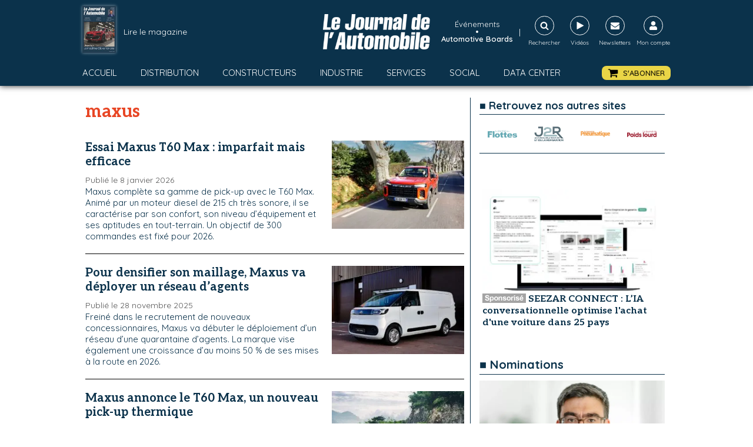

--- FILE ---
content_type: text/html; charset=UTF-8
request_url: https://journalauto.com/tag/maxus/
body_size: 55493
content:
<!DOCTYPE html>
<html lang="fr-FR" id="html" >
<head>
<meta charset="UTF-8">
<meta name="viewport" content="width=device-width, initial-scale=1.0">
<!-- WP_HEAD() START -->


<script data-nowprocket type="text/javascript">
!function(){var i,r,o;i="__tcfapiLocator",r=[],(o=window.frames[i])||(function e(){var t=window.document,a=!!o;if(!a)if(t.body){var n=t.createElement("iframe");n.style.cssText="display:none",n.name=i,t.body.appendChild(n)}else setTimeout(e,50);return!a}(),window.__tcfapi=function(){for(var e,t=[],a=0;a<arguments.length;a++)t[a]=arguments[a];if(!t.length)return r;if("setGdprApplies"===t[0])3<t.length&&2===parseInt(t[1],10)&&"boolean"==typeof t[3]&&(e=t[3],"function"==typeof t[2]&&t[2]("set",!0));else if("ping"===t[0]){var n={gdprApplies:e,cmpLoaded:!1,cmpStatus:"stub"};"function"==typeof t[2]&&t[2](n,!0)}else r.push(t)},window.addEventListener("message",function(n){var i="string"==typeof n.data,e={};try{e=i?JSON.parse(n.data):n.data}catch(e){}var r=e.__tcfapiCall;r&&window.__tcfapi(r.command,r.version,function(e,t){var a={__tcfapiReturn:{returnValue:e,success:t,callId:r.callId}};i&&(a=JSON.stringify(a)),n.source.postMessage(a,"*")},r.parameter)},!1))}();
!function(){var i,n,s;i="__uspapiLocator",n=[],(s=window.frames[i])||(function a(){var e=window.document,n=!!s;if(!s)if(e.body){var t=e.createElement("iframe");t.style.cssText="display:none",t.name=i,e.body.appendChild(t)}else setTimeout(a,50);return!n}(),window.__uspapi=function(){for(var a=[],e=0;e<arguments.length;e++)a[e]=arguments[e];if(!a.length)return n;"ping"===a[0]?"function"==typeof a[2]&&a[2]({cmpLoaded:!1,cmpStatus:"stub"},!0):n.push(a)},window.addEventListener("message",function(t){var i="string"==typeof t.data,a={};try{a=i?JSON.parse(t.data):t.data}catch(a){}var s=a.__uspapiCall;s&&window.__uspapi(s.command,s.version,function(a,e){var n={__uspapiReturn:{returnValue:a,success:e,callId:s.callId}};i&&(n=JSON.stringify(n)),t.source.postMessage(n,"*")},s.parameter)},!1))}();
window.__gpp_addFrame=function(e){if(!window.frames[e])if(document.body){var t=document.createElement("iframe");t.style.cssText="display:none",t.name=e,document.body.appendChild(t)}else window.setTimeout(window.__gpp_addFrame,50,e)},window.__gpp_stub=function(){var e=arguments;if(__gpp.queue=__gpp.queue||[],__gpp.events=__gpp.events||[],!e.length||1==e.length&&"queue"==e[0])return __gpp.queue;if(1==e.length&&"events"==e[0])return __gpp.events;var t=e[0],p=1<e.length?e[1]:null,s=2<e.length?e[2]:null;if("ping"===t)p&&p({gppVersion:"1.1",cmpStatus:"stub",cmpDisplayStatus:"hidden",signalStatus:"not ready",supportedAPIs:["2:tcfeuv2","5:tcfcav1","6:uspv1","7:usnatv1","8:uscav1","9:usvav1","10:uscov1","11:usutv1","12:usctv1"],cmpId:0,sectionList:[],applicableSections:[-1],gppString:"",parsedSections:{}},!0);else if("addEventListener"===t){"lastId"in __gpp||(__gpp.lastId=0),__gpp.lastId++;var n=__gpp.lastId;__gpp.events.push({id:n,callback:p,parameter:s}),p({eventName:"listenerRegistered",listenerId:n,data:!0,pingData:{gppVersion:"1.1",cmpStatus:"stub",cmpDisplayStatus:"hidden",signalStatus:"not ready",supportedAPIs:["2:tcfeuv2","5:tcfcav1","6:uspv1","7:usnatv1","8:uscav1","9:usvav1","10:uscov1","11:usutv1","12:usctv1"],cmpId:0,sectionList:[],applicableSections:[-1],gppString:"",parsedSections:{}}},!0)}else if("removeEventListener"===t){for(var a=!1,i=0;i<__gpp.events.length;i++)if(__gpp.events[i].id==s){__gpp.events.splice(i,1),a=!0;break}p({eventName:"listenerRemoved",listenerId:s,data:a,pingData:{gppVersion:"1.1",cmpStatus:"stub",cmpDisplayStatus:"hidden",signalStatus:"not ready",supportedAPIs:["2:tcfeuv2","5:tcfcav1","6:uspv1","7:usnatv1","8:uscav1","9:usvav1","10:uscov1","11:usutv1","12:usctv1"],cmpId:0,sectionList:[],applicableSections:[-1],gppString:"",parsedSections:{}}},!0)}else"hasSection"===t?p(!1,!0):"getSection"===t||"getField"===t?p(null,!0):__gpp.queue.push([].slice.apply(e))},window.__gpp_msghandler=function(s){var n="string"==typeof s.data;try{var t=n?JSON.parse(s.data):s.data}catch(e){t=null}if("object"==typeof t&&null!==t&&"__gppCall"in t){var a=t.__gppCall;window.__gpp(a.command,function(e,t){var p={__gppReturn:{returnValue:e,success:t,callId:a.callId}};s.source.postMessage(n?JSON.stringify(p):p,"*")},"parameter"in a?a.parameter:null,"version"in a?a.version:"1.1")}},"__gpp"in window&&"function"==typeof window.__gpp||(window.__gpp=window.__gpp_stub,window.addEventListener("message",window.__gpp_msghandler,!1),window.__gpp_addFrame("__gppLocator"));
window.gtag||(window.dataLayer=window.dataLayer||[],window.gtag=function(){window.dataLayer.push(arguments)}),window.gtag("set","developer_id.dZTcxZD",!0),window.gtag("consent","default",{ad_storage:"denied",functionality_storage:"denied",personalization_storage:"denied",analytics_storage:"denied",ad_user_data:"denied",ad_personalization:"denied",security_storage:"granted",wait_for_update:3e3}),window.gtag("set","ads_data_redaction",!0),window.gtag("set","url_passthrough",!1);
</script>
<script data-nowprocket async data-cfasync='false' src='https://cmp.uniconsent.com/v2/d73dea9730/cmp.js'></script>
<meta name='robots' content='index, follow, max-image-preview:large, max-snippet:-1, max-video-preview:-1' />

	<!-- This site is optimized with the Yoast SEO Premium plugin v26.8 (Yoast SEO v26.8) - https://yoast.com/product/yoast-seo-premium-wordpress/ -->
	<title>maxus : actualités et infos en direct - Journal Auto</title>
<link data-rocket-prefetch href="https://www.googletagmanager.com" rel="dns-prefetch">
<link data-rocket-prefetch href="https://cmp.uniconsent.com" rel="dns-prefetch">
<link data-rocket-prefetch href="https://fonts.googleapis.com" rel="dns-prefetch">
<link data-rocket-prefetch href="https://securepubads.g.doubleclick.net" rel="dns-prefetch">
<link data-rocket-prefetch href="https://tag.ncc.paris" rel="dns-prefetch">
<link data-rocket-prefetch href="https://cdn.by.wonderpush.com" rel="dns-prefetch">
<link data-rocket-preload as="style" href="https://fonts.googleapis.com/css?family=Quicksand%3A100%2C200%2C300%2C400%2C500%2C600%2C700%2C800%2C900%7CAleo%3A100%2C200%2C300%2C400%2C500%2C600%2C700%2C800%2C900&#038;display=swap" rel="preload">
<link href="https://fonts.googleapis.com/css?family=Quicksand%3A100%2C200%2C300%2C400%2C500%2C600%2C700%2C800%2C900%7CAleo%3A100%2C200%2C300%2C400%2C500%2C600%2C700%2C800%2C900&#038;display=swap" media="print" onload="this.media=&#039;all&#039;" rel="stylesheet">
<noscript data-wpr-hosted-gf-parameters=""><link rel="stylesheet" href="https://fonts.googleapis.com/css?family=Quicksand%3A100%2C200%2C300%2C400%2C500%2C600%2C700%2C800%2C900%7CAleo%3A100%2C200%2C300%2C400%2C500%2C600%2C700%2C800%2C900&#038;display=swap"></noscript><link rel="preload" data-rocket-preload as="image" href="https://journalauto.com/wp-content/uploads/2026/01/Nissan-Nomi-2026-768x512.jpg" fetchpriority="high">
	<meta name="description" content="maxus : actualités et infos en direct - Journal Auto" />
	<link rel="canonical" href="https://journalauto.com/tag/maxus/" />
	<meta property="og:locale" content="fr_FR" />
	<meta property="og:type" content="article" />
	<meta property="og:title" content="Archives des maxus" />
	<meta property="og:description" content="maxus : actualités et infos en direct - Journal Auto" />
	<meta property="og:url" content="https://journalauto.com/tag/maxus/" />
	<meta property="og:site_name" content="Journal Auto" />
	<meta property="og:image" content="https://journalauto.com/wp-content/uploads/2022/01/logo-ja-blanc.png" />
	<meta property="og:image:width" content="514" />
	<meta property="og:image:height" content="170" />
	<meta property="og:image:type" content="image/png" />
	<meta name="twitter:card" content="summary_large_image" />
	<script type="application/ld+json" class="yoast-schema-graph">{"@context":"https://schema.org","@graph":[{"@type":"CollectionPage","@id":"https://journalauto.com/tag/maxus/","url":"https://journalauto.com/tag/maxus/","name":"maxus : actualités et infos en direct - Journal Auto","isPartOf":{"@id":"https://journalauto.com/#website"},"primaryImageOfPage":{"@id":"https://journalauto.com/tag/maxus/#primaryimage"},"image":{"@id":"https://journalauto.com/tag/maxus/#primaryimage"},"thumbnailUrl":"https://journalauto.com/wp-content/uploads/2026/01/©PatriceMaurein143.jpeg","description":"maxus : actualités et infos en direct - Journal Auto","breadcrumb":{"@id":"https://journalauto.com/tag/maxus/#breadcrumb"},"inLanguage":"fr-FR"},{"@type":"ImageObject","inLanguage":"fr-FR","@id":"https://journalauto.com/tag/maxus/#primaryimage","url":"https://journalauto.com/wp-content/uploads/2026/01/©PatriceMaurein143.jpeg","contentUrl":"https://journalauto.com/wp-content/uploads/2026/01/©PatriceMaurein143.jpeg","width":1280,"height":853,"caption":"Maxus propose le T60 Max à partir de 45 480 euros TTC. ©PatriceMaurein"},{"@type":"BreadcrumbList","@id":"https://journalauto.com/tag/maxus/#breadcrumb","itemListElement":[{"@type":"ListItem","position":1,"name":"Accueil","item":"https://journalauto.com/"},{"@type":"ListItem","position":2,"name":"maxus"}]},{"@type":"WebSite","@id":"https://journalauto.com/#website","url":"https://journalauto.com/","name":"Journal Auto","description":"Le Journal de l&#039;Automobile est l hebdomadaire de référence de tous les professionnels qui ont besoin d’une information récente et commentée.","publisher":{"@id":"https://journalauto.com/#organization"},"potentialAction":[{"@type":"SearchAction","target":{"@type":"EntryPoint","urlTemplate":"https://journalauto.com/?s={search_term_string}"},"query-input":{"@type":"PropertyValueSpecification","valueRequired":true,"valueName":"search_term_string"}}],"inLanguage":"fr-FR"},{"@type":"Organization","@id":"https://journalauto.com/#organization","name":"Le Journal de l'Automobile","url":"https://journalauto.com/","logo":{"@type":"ImageObject","inLanguage":"fr-FR","@id":"https://journalauto.com/#/schema/logo/image/","url":"https://journalauto.com/wp-content/uploads/2021/04/logo.png","contentUrl":"https://journalauto.com/wp-content/uploads/2021/04/logo.png","width":420,"height":150,"caption":"Le Journal de l'Automobile"},"image":{"@id":"https://journalauto.com/#/schema/logo/image/"},"sameAs":["https://www.linkedin.com/company/le-journal-de-l-automobile-le-journal-de-la-rechange-et-reparation/"]}]}</script>
	<!-- / Yoast SEO Premium plugin. -->


<link href='https://fonts.gstatic.com' crossorigin rel='preconnect' />
<script type="text/javascript" id="wpp-js" src="https://journalauto.com/wp-content/plugins/wordpress-popular-posts/assets/js/wpp.min.js?ver=7.3.6" data-sampling="0" data-sampling-rate="100" data-api-url="https://journalauto.com/wp-json/wordpress-popular-posts" data-post-id="0" data-token="2589dc3592" data-lang="0" data-debug="0"></script>
<link rel="alternate" type="application/rss+xml" title="Journal Auto &raquo; Flux de l’étiquette maxus" href="https://journalauto.com/tag/maxus/feed/" />
<style id='wp-img-auto-sizes-contain-inline-css' type='text/css'>
img:is([sizes=auto i],[sizes^="auto," i]){contain-intrinsic-size:3000px 1500px}
/*# sourceURL=wp-img-auto-sizes-contain-inline-css */
</style>
<link data-minify="1" rel='stylesheet' id='som_lost_password_style-css' href='https://journalauto.com/wp-content/cache/min/1/wp-content/plugins/frontend-reset-password/assets/css/password-lost.css?ver=1767801680' type='text/css' media='all' />
<link rel='stylesheet' id='mgl-css-css' href='https://journalauto.com/wp-content/plugins/meow-gallery-pro/app/style.min.css?ver=1769183859' type='text/css' media='all' />
<link rel='stylesheet' id='mgl-pro-css-css' href='https://journalauto.com/wp-content/plugins/meow-gallery-pro/app/style-pro.min.css?ver=1769183859' type='text/css' media='all' />
<link data-minify="1" rel='stylesheet' id='oxygen-css' href='https://journalauto.com/wp-content/cache/min/1/wp-content/plugins/oxygen/component-framework/oxygen.css?ver=1767801680' type='text/css' media='all' />
<link data-minify="1" rel='stylesheet' id='wordpress-popular-posts-css-css' href='https://journalauto.com/wp-content/cache/min/1/wp-content/plugins/wordpress-popular-posts/assets/css/wpp.css?ver=1767801680' type='text/css' media='all' />
<script type="text/javascript" src="https://journalauto.com/wp-includes/js/jquery/jquery.min.js?ver=3.7.1" id="jquery-core-js"></script>
<script type="text/javascript" id="favorites-js-extra">
/* <![CDATA[ */
var favorites_data = {"ajaxurl":"https://journalauto.com/wp-admin/admin-ajax.php","nonce":"153a89a2ea","favorite":"\u003Cimg src=\"/wp-content/uploads/2021/07/fav-plus.png\" /\u003E","favorited":"\u003Cimg src=\"/wp-content/uploads/2021/07/fav-moins.png\" /\u003E","includecount":"","indicate_loading":"1","loading_text":"Loading","loading_image":"\u003Cimg src=\"https://journalauto.com/wp-content/plugins/favorites/assets/images/loading.gif\" class=\"simplefavorites-loading\" aria-hidden=\"true\" /\u003E","loading_image_active":"\u003Cimg src=\"https://journalauto.com/wp-content/plugins/favorites/assets/images/loading.gif\" class=\"simplefavorites-loading\" aria-hidden=\"true\" /\u003E","loading_image_preload":"","cache_enabled":"1","button_options":{"button_type":"custom","custom_colors":false,"box_shadow":false,"include_count":false,"default":{"background_default":false,"border_default":false,"text_default":false,"icon_default":false,"count_default":false},"active":{"background_active":false,"border_active":false,"text_active":false,"icon_active":false,"count_active":false}},"authentication_modal_content":"\u003Cp\u003EPlease login to add favorites.\u003C/p\u003E\n\u003Cp\u003E\u003Ca href=\"#\" data-favorites-modal-close\u003EDismiss this notice\u003C/a\u003E\u003C/p\u003E\n","authentication_redirect":"1","dev_mode":"","logged_in":"","user_id":"0","authentication_redirect_url":"https://journalauto.com/connexion/"};
//# sourceURL=favorites-js-extra
/* ]]> */
</script>
<script type="text/javascript" src="https://journalauto.com/wp-content/plugins/favorites/assets/js/favorites.min.js?ver=2.3.6" id="favorites-js"></script>
<link rel="https://api.w.org/" href="https://journalauto.com/wp-json/" /><link rel="alternate" title="JSON" type="application/json" href="https://journalauto.com/wp-json/wp/v2/tags/724" /><link rel="EditURI" type="application/rsd+xml" title="RSD" href="https://journalauto.com/xmlrpc.php?rsd" />
<style>
.som-password-error-message,
.som-password-sent-message {
	background-color: #e00822;
	border-color: #e00822;
}
</style>
            <style id="wpp-loading-animation-styles">@-webkit-keyframes bgslide{from{background-position-x:0}to{background-position-x:-200%}}@keyframes bgslide{from{background-position-x:0}to{background-position-x:-200%}}.wpp-widget-block-placeholder,.wpp-shortcode-placeholder{margin:0 auto;width:60px;height:3px;background:#dd3737;background:linear-gradient(90deg,#dd3737 0%,#571313 10%,#dd3737 100%);background-size:200% auto;border-radius:3px;-webkit-animation:bgslide 1s infinite linear;animation:bgslide 1s infinite linear}</style>
            <script async src="https://securepubads.g.doubleclick.net/tag/js/gpt.js"></script>
<script>
  window.googletag = window.googletag || {cmd: []};
  googletag.cmd.push(function() {
    googletag.defineSlot('/21845750027/JA/Ban', [[728, 90], [1000, 150], [1, 1]], 'div-gpt-ad-1627570655595-0').addService(googletag.pubads());
	googletag.defineSlot('/21845750027/JA/Ban2', [[728, 90], [1000, 150], [1, 1]], 'div-gpt-ad-1627571220996-0').addService(googletag.pubads());
	googletag.defineSlot('/21845750027/JA/Pave1', [[300, 250], [1, 1], [300, 600]], 'div-gpt-ad-1627571343883-0').addService(googletag.pubads());
	googletag.defineSlot('/21845750027/JA/pave2', [[1, 1], [300, 250], [300, 600]], 'div-gpt-ad-1627571671264-0').addService(googletag.pubads());
	googletag.defineSlot('/21845750027/JDF/Ban', [[1, 1], [728, 90], [1000, 150]], 'div-gpt-ad-1666708343362-0').addService(googletag.pubads());
	googletag.defineSlot('/21845750027/JDF/Ban2', [[1000, 150], [1, 1], [728, 90]], 'div-gpt-ad-1666708480535-0').addService(googletag.pubads());
	googletag.defineSlot('/21845750027/JDF/pave1', [[1, 1], [300, 250], [300, 600]], 'div-gpt-ad-1666708672042-0').addService(googletag.pubads());
	googletag.defineSlot('/21845750027/JDF/pave2', [[1, 1], [300, 250], [300, 600]], 'div-gpt-ad-1666708898711-0').addService(googletag.pubads());
    googletag.pubads().enableSingleRequest();
    googletag.pubads().collapseEmptyDivs();
    googletag.enableServices();
  });
</script>

<!-- Global site tag (gtag.js) - Google Analytics -->
<script async src="https://www.googletagmanager.com/gtag/js?id=UA-1398806-2"></script>
<script>
  window.dataLayer = window.dataLayer || [];
  function gtag(){dataLayer.push(arguments);}
  gtag('js', new Date());

  gtag('config', 'UA-1398806-2');
</script>

<!-- Node Analytics -->
<script data-host=https://tag.ncc.paris data-dnt="false" src=https://tag.ncc.paris/js/script.js id="ZwSg9rf6GA" async></script>    <script src="https://cdn.by.wonderpush.com/sdk/1.1/wonderpush-loader.min.js" async></script>
    <script>
      window.WonderPush = window.WonderPush || [];
      {
        var initOptions = {
          webKey: "12675179e71acea2630eb7e93d98c08e2ab9e1c3dd824a8928eec36d80d7f2f0",
          userId: null,
          customDomain: "https://journalauto.com/wp-content/plugins/wonderpush-web-push-notifications/assets/sdk/",
          frameUrl: "wp.html",
        };
                WonderPush.push(["init", initOptions]);
      }
          </script>
    <link rel="icon" href="https://journalauto.com/wp-content/uploads/2022/01/picto-ja-150x130.png" sizes="32x32" />
<link rel="icon" href="https://journalauto.com/wp-content/uploads/2022/01/picto-ja.png" sizes="192x192" />
<link rel="apple-touch-icon" href="https://journalauto.com/wp-content/uploads/2022/01/picto-ja.png" />
<meta name="msapplication-TileImage" content="https://journalauto.com/wp-content/uploads/2022/01/picto-ja.png" />
<style>
.ai-viewports                 {--ai: 1;}
.ai-viewport-3                { display: none !important;}
.ai-viewport-2                { display: none !important;}
.ai-viewport-1                { display: inherit !important;}
.ai-viewport-0                { display: none !important;}
@media (min-width: 768px) and (max-width: 979px) {
.ai-viewport-1                { display: none !important;}
.ai-viewport-2                { display: inherit !important;}
}
@media (max-width: 767px) {
.ai-viewport-1                { display: none !important;}
.ai-viewport-3                { display: inherit !important;}
}
</style>
<link data-minify="1" rel='stylesheet' id='oxygen-cache-1188-css' href='https://journalauto.com/wp-content/cache/min/1/wp-content/uploads/oxygen/css/1188.css?ver=1767801680' type='text/css' media='all' />
<link data-minify="1" rel='stylesheet' id='oxygen-cache-10782-css' href='https://journalauto.com/wp-content/cache/min/1/wp-content/uploads/oxygen/css/10782.css?ver=1767801680' type='text/css' media='all' />
<link data-minify="1" rel='stylesheet' id='oxygen-cache-10781-css' href='https://journalauto.com/wp-content/cache/min/1/wp-content/uploads/oxygen/css/10781.css?ver=1767801680' type='text/css' media='all' />
<link data-minify="1" rel='stylesheet' id='oxygen-cache-74604-css' href='https://journalauto.com/wp-content/cache/min/1/wp-content/uploads/oxygen/css/74604.css?ver=1767801680' type='text/css' media='all' />
<link data-minify="1" rel='stylesheet' id='oxygen-cache-9084-css' href='https://journalauto.com/wp-content/cache/min/1/wp-content/uploads/oxygen/css/9084.css?ver=1767801680' type='text/css' media='all' />
<link data-minify="1" rel='stylesheet' id='oxygen-cache-1187-css' href='https://journalauto.com/wp-content/cache/min/1/wp-content/uploads/oxygen/css/1187.css?ver=1767801680' type='text/css' media='all' />
<link data-minify="1" rel='stylesheet' id='oxygen-cache-1161-css' href='https://journalauto.com/wp-content/cache/min/1/wp-content/uploads/oxygen/css/1161.css?ver=1767801680' type='text/css' media='all' />
<link data-minify="1" rel='stylesheet' id='oxygen-cache-14934-css' href='https://journalauto.com/wp-content/cache/min/1/wp-content/uploads/oxygen/css/14934.css?ver=1767801699' type='text/css' media='all' />
<link data-minify="1" rel='stylesheet' id='oxygen-universal-styles-css' href='https://journalauto.com/wp-content/cache/min/1/wp-content/uploads/oxygen/css/universal.css?ver=1767801680' type='text/css' media='all' />
<noscript><style id="rocket-lazyload-nojs-css">.rll-youtube-player, [data-lazy-src]{display:none !important;}</style></noscript><!-- END OF WP_HEAD() -->
<link data-minify="1" rel='stylesheet' id='oxygen-aos-css' href='https://journalauto.com/wp-content/cache/min/1/wp-content/plugins/oxygen/component-framework/vendor/aos/aos.css?ver=1767801680' type='text/css' media='all' />
<meta name="generator" content="WP Rocket 3.20.3" data-wpr-features="wpr_lazyload_images wpr_lazyload_iframes wpr_preconnect_external_domains wpr_oci wpr_minify_css wpr_preload_links wpr_desktop" /></head>
<body data-rsssl=1 class="archive tag tag-maxus tag-724 wp-theme-oxygen-is-not-a-theme  wp-embed-responsive oxygen-body" >




						<header id="_header-1-1161" class="oxy-header-wrapper oxy-overlay-header oxy-header" ><div id="_header_row-2-1161" class="oxy-header-row" ><div class="oxy-header-container"><div id="_header_left-3-1161" class="oxy-header-left" ></div><div id="_header_center-4-1161" class="oxy-header-center" ><div id="new_columns-103-1161" class="ct-new-columns" ><a id="div_block-104-1161" class="ct-link" href="/feuilletable-ja/"   >        
                <div id="_posts_grid-302-1161" class='oxy-easy-posts oxy-posts-grid' >
                                    <div class='oxy-posts'>
                     <div class='oxy-post'>
      
  	<div class='oxy-post-image'>
		<img src="https://journalauto.com/wp-content/uploads/2025/12/1765278586788-7b435b7b-d0d8-4d5e-9655-279389ffd8ea_1-211x300.jpg" width="57" height="80" alt="Le Journal de l'Automobile" />
	</div>

</div>                </div>
                                <div class='oxy-easy-posts-pages'>
                                    </div>
                                            </div>
                <div id="text_block-304-1161" class="ct-text-block" >Lire le magazine</div></a><div id="div_block-105-1161" class="ct-div-block" ><a id="link-262-1161" class="ct-link" href="/" target="_self" rel="Jounral de l&amp;apos;Automobile" ><img  id="image-6-1161" alt="" src="https://journalauto.com/wp-content/uploads/2022/01/logo-ja-blanc-300x99.png" class="ct-image" srcset="https://journalauto.com/wp-content/uploads/2022/01/logo-ja-blanc-300x99.png 300w, https://journalauto.com/wp-content/uploads/2022/01/logo-ja-blanc-150x50.png 150w" sizes="(max-width: 300px) 100vw, 300px"  height="70"/></a><div id="div_block-372-1161" class="ct-div-block" ></div></div><div id="div_block-106-1161" class="ct-div-block" ><div id="div_block-368-1161" class="ct-div-block" ><a id="text_block-336-1161" class="ct-link-text" href="https://events.synerj.media/events" target="_blank"  >événements</a><div id="text_block-371-1161" class="ct-text-block" >•</div><a id="link_text-367-1161" class="ct-link-text" href="https://automotiveboards.com/" target="_blank"  >Automotive Boards</a></div><div id="text_block-374-1161" class="ct-text-block" >|</div><div id="link-317-1161" class="ct-div-block" ><div id="fancy_icon-268-1161" class="ct-fancy-icon"  title="Newsletters"><svg id="svg-fancy_icon-268-1161"><use xlink:href="#FontAwesomeicon-search"></use></svg></div><div id="text_block-348-1161" class="ct-text-block" >Rechercher</div></div><a id="link-333-1161" class="ct-link" href="/video/"   ><div id="fancy_icon-301-1161" class="ct-fancy-icon"  title="Newsletters"><svg id="svg-fancy_icon-301-1161"><use xlink:href="#FontAwesomeicon-play"></use></svg></div><div id="text_block-346-1161" class="ct-text-block" >Vidéos</div></a><a id="link-340-1161" class="ct-link" href="/inscription-aux-newsletters/"   ><div id="fancy_icon-341-1161" class="ct-fancy-icon"  title="Newsletters"><svg id="svg-fancy_icon-341-1161"><use xlink:href="#FontAwesomeicon-envelope"></use></svg></div><div id="text_block-343-1161" class="ct-text-block" >Newsletters</div></a><div id="div_block-353-1161" class="ct-div-block" ><div id="code_block-334-1161" class="ct-code-block" ><a id="link-332-1161" class="ct-link" href="/mon-compte-utilisateur/"><div id="fancy_icon-270-1161" class="ct-fancy-icon"><svg aria-hidden="true" focusable="false" data-prefix="fas" data-icon="user" class="svg-inline--fa fa-user fa-w-14" role="img" xmlns="http://www.w3.org/2000/svg" viewBox="0 0 448 512"><path fill="currentColor" d="M224 256c70.7 0 128-57.3 128-128S294.7 0 224 0 96 57.3 96 128s57.3 128 128 128zm89.6 32h-16.7c-22.2 10.2-46.9 16-72.9 16s-50.6-5.8-72.9-16h-16.7C60.2 288 0 348.2 0 422.4V464c0 26.5 21.5 48 48 48h352c26.5 0 48-21.5 48-48v-41.6c0-74.2-60.2-134.4-134.4-134.4z"></path></svg></div></a></div><div id="text_block-350-1161" class="ct-text-block" >Mon compte</div></div><div id="code_block-299-1161" class="ct-code-block" ></div></div></div></div><div id="_header_right-5-1161" class="oxy-header-right" ></div></div></div><div id="_header_row-68-1161" class="oxy-header-row" ><div class="oxy-header-container"><div id="_header_left-69-1161" class="oxy-header-left" ></div><div id="_header_center-70-1161" class="oxy-header-center" ><div id="div_block-291-1161" class="ct-div-block" >
		<div id="-pro-menu-50-1161" class="oxy-pro-menu " ><div class="oxy-pro-menu-mobile-open-icon " data-off-canvas-alignment=""><svg id="-pro-menu-50-1161-open-icon"><use xlink:href="#FontAwesomeicon-align-justify"></use></svg>Menu</div>

                
        <div class="oxy-pro-menu-container " data-aos-duration="400" 

             data-oxy-pro-menu-dropdown-animation="fade-up"
             data-oxy-pro-menu-dropdown-animation-duration="0.4"
             data-entire-parent-toggles-dropdown="false"

             
                          data-oxy-pro-menu-dropdown-animation-duration="0.4"
             
                          data-oxy-pro-menu-dropdown-links-on-mobile="hide">
             
            <div class="menu-principal-container"><ul id="menu-principal" class="oxy-pro-menu-list"><li id="menu-item-803" class="menu-item menu-item-type-post_type menu-item-object-page menu-item-home menu-item-803"><a href="https://journalauto.com/">Accueil</a></li>
<li id="menu-item-796" class="menu-item menu-item-type-taxonomy menu-item-object-category menu-item-796"><a href="https://journalauto.com/distribution/">Distribution</a></li>
<li id="menu-item-794" class="menu-item menu-item-type-taxonomy menu-item-object-category menu-item-794"><a href="https://journalauto.com/constructeurs/">Constructeurs</a></li>
<li id="menu-item-797" class="menu-item menu-item-type-taxonomy menu-item-object-category menu-item-797"><a href="https://journalauto.com/industrie/">Industrie</a></li>
<li id="menu-item-799" class="menu-item menu-item-type-taxonomy menu-item-object-category menu-item-799"><a href="https://journalauto.com/services/">Services</a></li>
<li id="menu-item-798" class="menu-item menu-item-type-taxonomy menu-item-object-category menu-item-798"><a href="https://journalauto.com/social/">Social</a></li>
<li id="menu-item-795" class="menu-item menu-item-type-taxonomy menu-item-object-category menu-item-795"><a href="https://journalauto.com/data-center/">Data Center</a></li>
<li id="menu-item-69268" class="menu-item menu-item-type-post_type menu-item-object-page menu-item-69268"><a href="https://journalauto.com/accueil-jdf/">Journal des Flottes</a></li>
</ul></div>
            <div class="oxy-pro-menu-mobile-close-icon"><svg id="svg--pro-menu-50-1161"><use xlink:href="#Lineariconsicon-cross-circle"></use></svg>fermer</div>

        </div>

        </div>

		<script type="text/javascript">
			jQuery('#-pro-menu-50-1161 .oxy-pro-menu-show-dropdown .menu-item-has-children > a', 'body').each(function(){
                jQuery(this).append('<div class="oxy-pro-menu-dropdown-icon-click-area"><svg class="oxy-pro-menu-dropdown-icon"><use xlink:href="#FontAwesomeicon-arrow-circle-o-down"></use></svg></div>');
            });
            jQuery('#-pro-menu-50-1161 .oxy-pro-menu-show-dropdown .menu-item:not(.menu-item-has-children) > a', 'body').each(function(){
                jQuery(this).append('<div class="oxy-pro-menu-dropdown-icon-click-area"></div>');
            });			</script><a id="link-265-1161" class="ct-link oxel_icon_button__container" href="https://boutique.journalauto.com/common/categories/6" target="_blank"   role="button"><div id="fancy_icon-266-1161" class="ct-fancy-icon oxel_icon_button_icon" ><svg id="svg-fancy_icon-266-1161"><use xlink:href="#FontAwesomeicon-shopping-cart"></use></svg></div><div id="text_block-267-1161" class="ct-text-block oxel_icon_button_text" >S'abonner</div></a></div></div><div id="_header_right-71-1161" class="oxy-header-right" ></div></div></div></header>
		<section id="section-search" class=" ct-section" ><div  class="ct-section-inner-wrap"><div id="div_block-325-1161" class="ct-div-block" ><div id="fancy_icon-329-1161" class="ct-fancy-icon" ><svg id="svg-fancy_icon-329-1161"><use xlink:href="#FontAwesomeicon-search"></use></svg></div>
                <div id="_search_form-321-1161" class="oxy-search-form" >
                <form role="search" method="get" id="searchform" class="searchform" action="https://journalauto.com/">
				<div>
					<label class="screen-reader-text" for="s">Rechercher :</label>
					<input type="text" value="" name="s" id="s" />
					<input type="submit" id="searchsubmit" value="Rechercher" />
				</div>
			</form>                </div>
        
        <div id="fancy_icon-331-1161" class="ct-fancy-icon" ><svg id="svg-fancy_icon-331-1161"><use xlink:href="#FontAwesomeicon-times-circle-o"></use></svg></div></div></div></section><section id="masthead" class=" ct-section" ><div  class="ct-section-inner-wrap"><div id="code_block-3-801" class="ct-code-block" ><!-- /21845750027/JA/Ban -->
<div id='div-gpt-ad-1627570655595-0'>
  <script>
    googletag.cmd.push(function() { googletag.display('div-gpt-ad-1627570655595-0'); });
  </script>
</div></div></div></section><section id="section-4-1186" class=" ct-section" ><div  class="ct-section-inner-wrap"><div id="new_columns-5-1186" class="ct-new-columns" ><div id="div_block-6-1186" class="ct-div-block" ><h1 id="headline-8-1186" class="ct-headline"><span id="span-10-1186" class="ct-span" >maxus</span></h1><div id="text_block-12-1186" class="ct-text-block" ><span id="span-13-1186" class="ct-span" ></span></div><div id="code_block-87-1186" class="ct-code-block" ><div class='ai-viewports ai-viewport-2 ai-viewport-3 ai-insert-5-74887159' style='margin: 8px auto; text-align: center; display: block; clear: both;' data-insertion-position='prepend' data-selector='.ai-insert-5-74887159' data-insertion-no-dbg data-code='[base64]' data-block='5'></div>

</div>        
                <div id="_posts_grid-89-14934" class='oxy-easy-posts oxy-posts-grid' >
                                    <div class='oxy-posts'>
                     <div class='oxy-post'>

	
	<div class='oxy-post-text'>
       
  		<a class='oxy-post-title' href='https://journalauto.com/journal-des-flottes/essai-maxus-t60-max-imparfait-mais-efficace/'>Essai Maxus T60 Max : imparfait mais efficace</a>

		<div class="oxy-post-meta">
    		<div class='oxy-post-date'>
				Publié le 8 janvier 2026			</div>
			<div class='oxy-post-fav'>
            	<? the_favorites_button(); ?>
          	</div>
		</div>
      
		<div class='oxy-post-content'>
	
			Maxus complète sa gamme de pick-up avec le T60 Max. Animé par un moteur diesel de 215 ch très sonore, il se caractérise par son confort, son niveau d’équipement et ses aptitudes en tout-terrain. Un objectif de 300 commandes est fixé pour 2026.		</div>    
      
	</div>

  	<div class='oxy-post-image'>
      <img src="data:image/svg+xml,%3Csvg%20xmlns='http://www.w3.org/2000/svg'%20viewBox='0%200%200%200'%3E%3C/svg%3E" alt='Essai Maxus T60 Max : imparfait mais efficace' data-lazy-src="https://journalauto.com/wp-content/uploads/2026/01/©PatriceMaurein143-300x200.jpeg" /><noscript><img src='https://journalauto.com/wp-content/uploads/2026/01/©PatriceMaurein143-300x200.jpeg' alt='Essai Maxus T60 Max : imparfait mais efficace' /></noscript>
  	</div>

</div><div class='ai-viewports ai-viewport-2 ai-viewport-3 ai-insert-5-11107893' style='margin: 8px auto; text-align: center; display: block; clear: both;' data-insertion-position='prepend' data-selector='.ai-insert-5-11107893' data-insertion-no-dbg data-code='[base64]' data-block='5'></div>

 <div class='oxy-post'>

	
	<div class='oxy-post-text'>
       
  		<a class='oxy-post-title' href='https://journalauto.com/journal-des-flottes/pour-densifier-son-maillage-maxus-va-deployer-un-reseau-dagents/'>Pour densifier son maillage, Maxus va déployer un réseau d’agents</a>

		<div class="oxy-post-meta">
    		<div class='oxy-post-date'>
				Publié le 28 novembre 2025			</div>
			<div class='oxy-post-fav'>
            	<? the_favorites_button(); ?>
          	</div>
		</div>
      
		<div class='oxy-post-content'>
	
			Freiné dans le recrutement de nouveaux concessionnaires, Maxus va débuter le déploiement d’un réseau d’une quarantaine d’agents. La marque vise également une croissance d’au moins 50 % de ses mises à la route en 2026.		</div>    
      
	</div>

  	<div class='oxy-post-image'>
      <img src="data:image/svg+xml,%3Csvg%20xmlns='http://www.w3.org/2000/svg'%20viewBox='0%200%200%200'%3E%3C/svg%3E" alt='Pour densifier son maillage, Maxus va déployer un réseau d’agents' data-lazy-src="https://journalauto.com/wp-content/uploads/2025/11/©PatriceMaurein002-MAXUS-ED5-300x200.jpeg" /><noscript><img src='https://journalauto.com/wp-content/uploads/2025/11/©PatriceMaurein002-MAXUS-ED5-300x200.jpeg' alt='Pour densifier son maillage, Maxus va déployer un réseau d’agents' /></noscript>
  	</div>

</div><div class='ai-viewports ai-viewport-2 ai-viewport-3 ai-insert-5-59357202' style='margin: 8px auto; text-align: center; display: block; clear: both;' data-insertion-position='prepend' data-selector='.ai-insert-5-59357202' data-insertion-no-dbg data-code='[base64]' data-block='5'></div>

 <div class='oxy-post'>

	
	<div class='oxy-post-text'>
       
  		<a class='oxy-post-title' href='https://journalauto.com/constructeurs/maxus-annonce-le-t60-max-un-nouveau-pick-up-thermique/'>Maxus annonce le T60 Max, un nouveau pick-up thermique</a>

		<div class="oxy-post-meta">
    		<div class='oxy-post-date'>
				Publié le 10 juillet 2025			</div>
			<div class='oxy-post-fav'>
            	<? the_favorites_button(); ?>
          	</div>
		</div>
      
		<div class='oxy-post-content'>
	
			Le constructeur chinois de véhicules utilitaires légers cible le segment des pick-up thermiques avec le nouveau T60 Max. Ce modèle double cabine disposant de quatre places est facturé 45 480 euros TTC. Sa commercialisation débutera en octobre 2025.		</div>    
      
	</div>

  	<div class='oxy-post-image'>
      <img src='https://journalauto.com/wp-content/uploads/2025/07/maxus-T60_Max_18-300x200.jpg' alt='Maxus annonce le T60 Max, un nouveau pick-up thermique' />
  	</div>

</div><div class='ai-viewports ai-viewport-2 ai-viewport-3 ai-insert-5-93402846' style='margin: 8px auto; text-align: center; display: block; clear: both;' data-insertion-position='prepend' data-selector='.ai-insert-5-93402846' data-insertion-no-dbg data-code='[base64]' data-block='5'></div>

 <div class='oxy-post'>

	
	<div class='oxy-post-text'>
       
  		<a class='oxy-post-title' href='https://journalauto.com/journal-des-flottes/maxus-deploie-sa-captive-de-lld-avec-arval/'>Maxus déploie sa captive de LLD avec Arval</a>

		<div class="oxy-post-meta">
    		<div class='oxy-post-date'>
				Publié le 8 avril 2025			</div>
			<div class='oxy-post-fav'>
            	<? the_favorites_button(); ?>
          	</div>
		</div>
      
		<div class='oxy-post-content'>
	
			Le constructeur chinois de véhicules utilitaires légers poursuit son développement en France avec le lancement de sa captive de location longue durée, en partenariat avec Arval. Maxus Lease devrait générer 10 % des mises à la route en 2025.		</div>    
      
	</div>

  	<div class='oxy-post-image'>
      <img src="data:image/svg+xml,%3Csvg%20xmlns='http://www.w3.org/2000/svg'%20viewBox='0%200%200%200'%3E%3C/svg%3E" alt='Maxus déploie sa captive de LLD avec Arval' data-lazy-src="https://journalauto.com/wp-content/uploads/2025/04/©Arval-Xavier-MUYARD-300x200.jpg" /><noscript><img src='https://journalauto.com/wp-content/uploads/2025/04/©Arval-Xavier-MUYARD-300x200.jpg' alt='Maxus déploie sa captive de LLD avec Arval' /></noscript>
  	</div>

</div><div class='ai-viewports ai-viewport-2 ai-viewport-3 ai-insert-5-29596103' style='margin: 8px auto; text-align: center; display: block; clear: both;' data-insertion-position='prepend' data-selector='.ai-insert-5-29596103' data-insertion-no-dbg data-code='[base64]' data-block='5'></div>

 <div class='oxy-post'>

	
	<div class='oxy-post-text'>
       
  		<a class='oxy-post-title' href='https://journalauto.com/constructeurs/jean-lain-mobilites-et-midi-auto-accelerent-avec-maxus/'>Jean Lain Mobilités et Midi Auto accélèrent avec Maxus</a>

		<div class="oxy-post-meta">
    		<div class='oxy-post-date'>
				Publié le 26 mars 2025			</div>
			<div class='oxy-post-fav'>
            	<? the_favorites_button(); ?>
          	</div>
		</div>
      
		<div class='oxy-post-content'>
	
			Les groupes de distribution Jean Lain Mobilités et Midi Auto procèdent à l’ouverture de concessions supplémentaires avec le panneau Maxus. L’ambition du constructeur est d’atteindre 70 sites d’ici fin 2025.		</div>    
      
	</div>

  	<div class='oxy-post-image'>
      <img src="data:image/svg+xml,%3Csvg%20xmlns='http://www.w3.org/2000/svg'%20viewBox='0%200%200%200'%3E%3C/svg%3E" alt='Jean Lain Mobilités et Midi Auto accélèrent avec Maxus' data-lazy-src="https://journalauto.com/wp-content/uploads/2025/03/©PatriceMaurein133-300x200.jpeg" /><noscript><img src='https://journalauto.com/wp-content/uploads/2025/03/©PatriceMaurein133-300x200.jpeg' alt='Jean Lain Mobilités et Midi Auto accélèrent avec Maxus' /></noscript>
  	</div>

</div><div class='ai-viewports ai-viewport-2 ai-viewport-3 ai-insert-5-68905479' style='margin: 8px auto; text-align: center; display: block; clear: both;' data-insertion-position='prepend' data-selector='.ai-insert-5-68905479' data-insertion-no-dbg data-code='[base64]' data-block='5'></div>

 <div class='oxy-post'>

	
	<div class='oxy-post-text'>
       
  		<a class='oxy-post-title' href='https://journalauto.com/distribution/le-reseau-maxus-sagrandit-avec-quatre-nouvelles-adresses/'>Le réseau Maxus s'agrandit avec quatre nouvelles adresses</a>

		<div class="oxy-post-meta">
    		<div class='oxy-post-date'>
				Publié le 5 mars 2025			</div>
			<div class='oxy-post-fav'>
            	<? the_favorites_button(); ?>
          	</div>
		</div>
      
		<div class='oxy-post-content'>
	
			Car Avenue et Jeannin intègrent le réseau de la marque chinoise d'utilitaires qui dispose, en ce début d'année, d'une quarantaine de points de vente en France. D'ici fin 2025, Maxus compte passer à 70 adresses.		</div>    
      
	</div>

  	<div class='oxy-post-image'>
      <img src="data:image/svg+xml,%3Csvg%20xmlns='http://www.w3.org/2000/svg'%20viewBox='0%200%200%200'%3E%3C/svg%3E" alt='Le réseau Maxus s'agrandit avec quatre nouvelles adresses' data-lazy-src="https://journalauto.com/wp-content/uploads/2025/03/Maxus-300x200.jpg" /><noscript><img src='https://journalauto.com/wp-content/uploads/2025/03/Maxus-300x200.jpg' alt='Le réseau Maxus s'agrandit avec quatre nouvelles adresses' /></noscript>
  	</div>

</div><div class='ai-viewports ai-viewport-2 ai-viewport-3 ai-insert-5-38653467' style='margin: 8px auto; text-align: center; display: block; clear: both;' data-insertion-position='prepend' data-selector='.ai-insert-5-38653467' data-insertion-no-dbg data-code='[base64]' data-block='5'></div>

 <div class='oxy-post'>

	
	<div class='oxy-post-text'>
       
  		<a class='oxy-post-title' href='https://journalauto.com/constructeurs/essai-maxus-eterron9-un-pick-up-100-electrique-100-muscle/'>Essai Maxus eTerron9 : un pick-up 100 % électrique, 100 % muscle</a>

		<div class="oxy-post-meta">
    		<div class='oxy-post-date'>
				Publié le 12 février 2025			</div>
			<div class='oxy-post-fav'>
            	<? the_favorites_button(); ?>
          	</div>
		</div>
      
		<div class='oxy-post-content'>
	
			Matraqués fiscalement, les pick-up thermiques disparaissent peu à peu du paysage automobile en France. Maxus a trouvé la parade avec l’eTerron9, une proposition 100 % électrique bien plus aboutie que la précédente tentative T90.		</div>    
      
	</div>

  	<div class='oxy-post-image'>
      <img src="data:image/svg+xml,%3Csvg%20xmlns='http://www.w3.org/2000/svg'%20viewBox='0%200%200%200'%3E%3C/svg%3E" alt='Essai Maxus eTerron9 : un pick-up 100 % électrique, 100 % muscle' data-lazy-src="https://journalauto.com/wp-content/uploads/2025/02/©PatriceMaurein-maxus73-300x200.jpeg" /><noscript><img src='https://journalauto.com/wp-content/uploads/2025/02/©PatriceMaurein-maxus73-300x200.jpeg' alt='Essai Maxus eTerron9 : un pick-up 100 % électrique, 100 % muscle' /></noscript>
  	</div>

</div><div class='ai-viewports ai-viewport-2 ai-viewport-3 ai-insert-5-16161180' style='margin: 8px auto; text-align: center; display: block; clear: both;' data-insertion-position='prepend' data-selector='.ai-insert-5-16161180' data-insertion-no-dbg data-code='[base64]' data-block='5'></div>

 <div class='oxy-post'>

	
	<div class='oxy-post-text'>
       
  		<a class='oxy-post-title' href='https://journalauto.com/journal-des-flottes/objectif-3-500-commandes-et-70-concessions-pour-maxus-en-2025/'>Maxus : objectif 3 500 commandes et 70 concessions en 2025</a>

		<div class="oxy-post-meta">
    		<div class='oxy-post-date'>
				Publié le 21 janvier 2025			</div>
			<div class='oxy-post-fav'>
            	<? the_favorites_button(); ?>
          	</div>
		</div>
      
		<div class='oxy-post-content'>
	
			Maxus Motors France a bouclé sa première année pleine d’activité en 2024, avec des résultats légèrement en deçà des objectifs initiaux. Pour 2025, les ambitions sont là avec 3 500 commandes attendues et un réseau de 70 concessions.		</div>    
      
	</div>

  	<div class='oxy-post-image'>
      <img src="data:image/svg+xml,%3Csvg%20xmlns='http://www.w3.org/2000/svg'%20viewBox='0%200%200%200'%3E%3C/svg%3E" alt='Maxus : objectif 3 500 commandes et 70 concessions en 2025' data-lazy-src="https://journalauto.com/wp-content/uploads/2025/01/©PatriceMaurein121-300x200.jpeg" /><noscript><img src='https://journalauto.com/wp-content/uploads/2025/01/©PatriceMaurein121-300x200.jpeg' alt='Maxus : objectif 3 500 commandes et 70 concessions en 2025' /></noscript>
  	</div>

</div><div class='ai-viewports ai-viewport-2 ai-viewport-3 ai-insert-5-17812630' style='margin: 8px auto; text-align: center; display: block; clear: both;' data-insertion-position='prepend' data-selector='.ai-insert-5-17812630' data-insertion-no-dbg data-code='[base64]' data-block='5'></div>

 <div class='oxy-post'>

	
	<div class='oxy-post-text'>
       
  		<a class='oxy-post-title' href='https://journalauto.com/constructeurs/suma-sofibrie-et-lg-accrochent-le-panneau-maxus/'>Suma, Sofibrie et LG accrochent le panneau Maxus</a>

		<div class="oxy-post-meta">
    		<div class='oxy-post-date'>
				Publié le 14 janvier 2025			</div>
			<div class='oxy-post-fav'>
            	<? the_favorites_button(); ?>
          	</div>
		</div>
      
		<div class='oxy-post-content'>
	
			Maxus avance dans la construction de son réseau de distribution en France avec l’arrivée de trois nouveaux investisseurs. Suma, Sofibrie ainsi que le Groupe LG vont ouvrir des showrooms dédiés à la marque chinoise de véhicules utilitaires légers.		</div>    
      
	</div>

  	<div class='oxy-post-image'>
      <img src="data:image/svg+xml,%3Csvg%20xmlns='http://www.w3.org/2000/svg'%20viewBox='0%200%200%200'%3E%3C/svg%3E" alt='Suma, Sofibrie et LG accrochent le panneau Maxus' data-lazy-src="https://journalauto.com/wp-content/uploads/2025/01/Gamme-Maxus-300x200.jpg" /><noscript><img src='https://journalauto.com/wp-content/uploads/2025/01/Gamme-Maxus-300x200.jpg' alt='Suma, Sofibrie et LG accrochent le panneau Maxus' /></noscript>
  	</div>

</div><div class='ai-viewports ai-viewport-2 ai-viewport-3 ai-insert-5-33996956' style='margin: 8px auto; text-align: center; display: block; clear: both;' data-insertion-position='prepend' data-selector='.ai-insert-5-33996956' data-insertion-no-dbg data-code='[base64]' data-block='5'></div>

 <div class='oxy-post'>

	
	<div class='oxy-post-text'>
       
  		<a class='oxy-post-title' href='https://journalauto.com/journal-des-flottes/un-moteur-diesel-pour-le-maxus-deliver-7/'>Un moteur diesel pour le Maxus Deliver 7</a>

		<div class="oxy-post-meta">
    		<div class='oxy-post-date'>
				Publié le 6 novembre 2024			</div>
			<div class='oxy-post-fav'>
            	<? the_favorites_button(); ?>
          	</div>
		</div>
      
		<div class='oxy-post-content'>
	
			Lancé en mai 2024, le Maxus eDeliver 7 a enfin le droit à son alternative thermique. Le constructeur chinois de véhicules utilitaires a en effet officialisé le lancement du Deliver 7. Ce dernier vient donc compléter la gamme diesel de Maxus aux côtés du grand fourgon Deliver 9.		</div>    
      
	</div>

  	<div class='oxy-post-image'>
      <img src="data:image/svg+xml,%3Csvg%20xmlns='http://www.w3.org/2000/svg'%20viewBox='0%200%200%200'%3E%3C/svg%3E" alt='Un moteur diesel pour le Maxus Deliver 7' data-lazy-src="https://journalauto.com/wp-content/uploads/2024/11/maxus-deliver-7-300x200.jpg" /><noscript><img src='https://journalauto.com/wp-content/uploads/2024/11/maxus-deliver-7-300x200.jpg' alt='Un moteur diesel pour le Maxus Deliver 7' /></noscript>
  	</div>

</div><div class='ai-viewports ai-viewport-2 ai-viewport-3 ai-insert-5-92978127' style='margin: 8px auto; text-align: center; display: block; clear: both;' data-insertion-position='prepend' data-selector='.ai-insert-5-92978127' data-insertion-no-dbg data-code='[base64]' data-block='5'></div>

 <div class='oxy-post'>

	
	<div class='oxy-post-text'>
       
  		<a class='oxy-post-title' href='https://journalauto.com/constructeurs/quel-est-le-veritable-poids-des-constructeurs-presents-au-mondial/'>Quel est le véritable poids des constructeurs présents au Mondial ?</a>

		<div class="oxy-post-meta">
    		<div class='oxy-post-date'>
				Publié le 21 octobre 2024			</div>
			<div class='oxy-post-fav'>
            	<? the_favorites_button(); ?>
          	</div>
		</div>
      
		<div class='oxy-post-content'>
	
			Si l'édition 2024 du Mondial de l'Auto a été l'occasion pour de nombreuses marques de revenir dans les halls du parc des expositions à Paris, tous n'ont pas le même poids sur la planète. Le cabinet Inovev a réalisé une étude sur les performances de tous les acteurs présents. Instructif.		</div>    
      
	</div>

  	<div class='oxy-post-image'>
      <img src="data:image/svg+xml,%3Csvg%20xmlns='http://www.w3.org/2000/svg'%20viewBox='0%200%200%200'%3E%3C/svg%3E" alt='Quel est le véritable poids des constructeurs présents au Mondial ?' data-lazy-src="https://journalauto.com/wp-content/uploads/2024/10/Peugeot-electrique_format-une-1-300x200.jpg" /><noscript><img src='https://journalauto.com/wp-content/uploads/2024/10/Peugeot-electrique_format-une-1-300x200.jpg' alt='Quel est le véritable poids des constructeurs présents au Mondial ?' /></noscript>
  	</div>

</div><div class='ai-viewports ai-viewport-2 ai-viewport-3 ai-insert-5-79024730' style='margin: 8px auto; text-align: center; display: block; clear: both;' data-insertion-position='prepend' data-selector='.ai-insert-5-79024730' data-insertion-no-dbg data-code='[base64]' data-block='5'></div>

 <div class='oxy-post'>

	
	<div class='oxy-post-text'>
       
  		<a class='oxy-post-title' href='https://journalauto.com/journal-des-flottes/edeliver-5-maxus-la-menace/'>eDeliver 5 : Maxus la menace</a>

		<div class="oxy-post-meta">
    		<div class='oxy-post-date'>
				Publié le 26 septembre 2024			</div>
			<div class='oxy-post-fav'>
            	<? the_favorites_button(); ?>
          	</div>
		</div>
      
		<div class='oxy-post-content'>
	
			Le constructeur chinois ajoute l’eDeliver 5 à son catalogue. Ce concurrent du Renault Trafic E-Tech et du Peugeot e-Expert présente quelques faiblesses, largement compensées par d’indéniables qualités. Il doit permettre à Maxus de franchir un cap dans sa conquête du marché français.		</div>    
      
	</div>

  	<div class='oxy-post-image'>
      <img src="data:image/svg+xml,%3Csvg%20xmlns='http://www.w3.org/2000/svg'%20viewBox='0%200%200%200'%3E%3C/svg%3E" alt='eDeliver 5 : Maxus la menace' data-lazy-src="https://journalauto.com/wp-content/uploads/2024/09/©PatriceMaurein099-300x200.jpeg" /><noscript><img src='https://journalauto.com/wp-content/uploads/2024/09/©PatriceMaurein099-300x200.jpeg' alt='eDeliver 5 : Maxus la menace' /></noscript>
  	</div>

</div><div class='ai-viewports ai-viewport-2 ai-viewport-3 ai-insert-5-27509373' style='margin: 8px auto; text-align: center; display: block; clear: both;' data-insertion-position='prepend' data-selector='.ai-insert-5-27509373' data-insertion-no-dbg data-code='[base64]' data-block='5'></div>

 <div class='oxy-post'>

	
	<div class='oxy-post-text'>
       
  		<a class='oxy-post-title' href='https://journalauto.com/journal-des-flottes/ford-toyota-maxus-les-premiers-pick-up-electrifies-arrivent-enfin-en-europe/'>Ford, Toyota, Maxus… Les premiers pick-up électrifiés arrivent enfin en Europe</a>

		<div class="oxy-post-meta">
    		<div class='oxy-post-date'>
				Publié le 19 septembre 2024			</div>
			<div class='oxy-post-fav'>
            	<? the_favorites_button(); ?>
          	</div>
		</div>
      
		<div class='oxy-post-content'>
<img src="data:image/svg+xml,%3Csvg%20xmlns='http://www.w3.org/2000/svg'%20viewBox='0%200%200%200'%3E%3C/svg%3E" alt='Abonnés' align='left' data-lazy-src="/wp-content/uploads/ja-picto-abo.png" /><noscript><img src='/wp-content/uploads/ja-picto-abo.png' alt='Abonnés' align='left' /></noscript>	
			Considérés comme les derniers véhicules à ne pas présenter d’alternative hybride ou électrique, les pick-up électrifiés débarquent enfin en Europe. Si le chinois Maxus est le premier à proposer une offre 100 % électrique, Ford a quant lui opté pour de l’hybride rechargeable et Toyota pour de l’hybride 48 V.		</div>    
      
	</div>

  	<div class='oxy-post-image'>
      <img src="data:image/svg+xml,%3Csvg%20xmlns='http://www.w3.org/2000/svg'%20viewBox='0%200%200%200'%3E%3C/svg%3E" alt='Ford, Toyota, Maxus… Les premiers pick-up électrifiés arrivent enfin en Europe' data-lazy-src="https://journalauto.com/wp-content/uploads/2024/09/MAXUS-eTERRON-9-300x200.jpg" /><noscript><img src='https://journalauto.com/wp-content/uploads/2024/09/MAXUS-eTERRON-9-300x200.jpg' alt='Ford, Toyota, Maxus… Les premiers pick-up électrifiés arrivent enfin en Europe' /></noscript>
  	</div>

</div><div class='ai-viewports ai-viewport-2 ai-viewport-3 ai-insert-5-40168789' style='margin: 8px auto; text-align: center; display: block; clear: both;' data-insertion-position='prepend' data-selector='.ai-insert-5-40168789' data-insertion-no-dbg data-code='[base64]' data-block='5'></div>

 <div class='oxy-post'>

	
	<div class='oxy-post-text'>
       
  		<a class='oxy-post-title' href='https://journalauto.com/constructeurs/les-constructeurs-chinois-multiplient-les-projets-dusine-en-europe/'>Les constructeurs chinois multiplient les projets d'usine en Europe</a>

		<div class="oxy-post-meta">
    		<div class='oxy-post-date'>
				Publié le 27 août 2024			</div>
			<div class='oxy-post-fav'>
            	<? the_favorites_button(); ?>
          	</div>
		</div>
      
		<div class='oxy-post-content'>
	
			Le 27 août 2024 dans Bloomberg, XPeng a évoqué l'installation d'une usine et d'un data center en Europe. Le constructeur de véhicules électriques emboîte ainsi le pas à plusieurs autres groupes chinois qui ont débuté leur ruée vers l'Europe. L'objectif est d'échapper aux taxes mises en places par Bruxelles et l'Amérique du Nord sur les véhicules électriques produits en Chine.		</div>    
      
	</div>

  	<div class='oxy-post-image'>
      <img src="data:image/svg+xml,%3Csvg%20xmlns='http://www.w3.org/2000/svg'%20viewBox='0%200%200%200'%3E%3C/svg%3E" alt='Les constructeurs chinois multiplient les projets d'usine en Europe' data-lazy-src="https://journalauto.com/wp-content/uploads/2024/08/Sans-titre-300x200.jpg" /><noscript><img src='https://journalauto.com/wp-content/uploads/2024/08/Sans-titre-300x200.jpg' alt='Les constructeurs chinois multiplient les projets d'usine en Europe' /></noscript>
  	</div>

</div><div class='ai-viewports ai-viewport-2 ai-viewport-3 ai-insert-5-82665992' style='margin: 8px auto; text-align: center; display: block; clear: both;' data-insertion-position='prepend' data-selector='.ai-insert-5-82665992' data-insertion-no-dbg data-code='[base64]' data-block='5'></div>

 <div class='oxy-post'>

	
	<div class='oxy-post-text'>
       
  		<a class='oxy-post-title' href='https://journalauto.com/distribution/maxus-etoffe-son-reseau/'>Maxus étoffe son réseau</a>

		<div class="oxy-post-meta">
    		<div class='oxy-post-date'>
				Publié le 5 juin 2024			</div>
			<div class='oxy-post-fav'>
            	<? the_favorites_button(); ?>
          	</div>
		</div>
      
		<div class='oxy-post-content'>
<img src="data:image/svg+xml,%3Csvg%20xmlns='http://www.w3.org/2000/svg'%20viewBox='0%200%200%200'%3E%3C/svg%3E" alt='Abonnés' align='left' data-lazy-src="/wp-content/uploads/ja-picto-abo.png" /><noscript><img src='/wp-content/uploads/ja-picto-abo.png' alt='Abonnés' align='left' /></noscript>	
			Avec quatre nouvelles nominations de concessionnaires en Bretagne, en Occitanie, en Nouvelle-Aquitaine et dans le Grand-Est, le constructeur chinois d'utilitaires poursuit son développement intensif sur le territoire français. D'ici fin 2024, Maxus Motors vise 70 points de vente.		</div>    
      
	</div>

  	<div class='oxy-post-image'>
      <img src="data:image/svg+xml,%3Csvg%20xmlns='http://www.w3.org/2000/svg'%20viewBox='0%200%200%200'%3E%3C/svg%3E" alt='Maxus étoffe son réseau' data-lazy-src="https://journalauto.com/wp-content/uploads/2024/06/©Maxus-Patrice-Maurein-300x200.jpeg" /><noscript><img src='https://journalauto.com/wp-content/uploads/2024/06/©Maxus-Patrice-Maurein-300x200.jpeg' alt='Maxus étoffe son réseau' /></noscript>
  	</div>

</div><div class='ai-viewports ai-viewport-2 ai-viewport-3 ai-insert-5-17294584' style='margin: 8px auto; text-align: center; display: block; clear: both;' data-insertion-position='prepend' data-selector='.ai-insert-5-17294584' data-insertion-no-dbg data-code='[base64]' data-block='5'></div>

 <div class='oxy-post'>

	
	<div class='oxy-post-text'>
       
  		<a class='oxy-post-title' href='https://journalauto.com/journal-des-flottes/maxus-edeliver-7-lalternative-chinoise/'>Maxus eDeliver 7 : l’alternative chinoise</a>

		<div class="oxy-post-meta">
    		<div class='oxy-post-date'>
				Publié le 20 mai 2024			</div>
			<div class='oxy-post-fav'>
            	<? the_favorites_button(); ?>
          	</div>
		</div>
      
		<div class='oxy-post-content'>
	
			Lancée en novembre sur le marché français, la marque chinoise Maxus s’apprête à ajouter un quatrième modèle à sa gamme de véhicules utilitaires. L’eDeliver 7, qui débarquera en concessions au mois de juin 2024, viendra concurrencer les Renault Trafic E-Tech et autres Peugeot e-Expert. 		</div>    
      
	</div>

  	<div class='oxy-post-image'>
      <img src="data:image/svg+xml,%3Csvg%20xmlns='http://www.w3.org/2000/svg'%20viewBox='0%200%200%200'%3E%3C/svg%3E" alt='Maxus eDeliver 7 : l’alternative chinoise' data-lazy-src="https://journalauto.com/wp-content/uploads/2024/05/Maxus-eDeliver-7-300x200.jpg" /><noscript><img src='https://journalauto.com/wp-content/uploads/2024/05/Maxus-eDeliver-7-300x200.jpg' alt='Maxus eDeliver 7 : l’alternative chinoise' /></noscript>
  	</div>

</div><div class='ai-viewports ai-viewport-2 ai-viewport-3 ai-insert-5-63734107' style='margin: 8px auto; text-align: center; display: block; clear: both;' data-insertion-position='prepend' data-selector='.ai-insert-5-63734107' data-insertion-no-dbg data-code='[base64]' data-block='5'></div>

 <div class='oxy-post'>

	
	<div class='oxy-post-text'>
       
  		<a class='oxy-post-title' href='https://journalauto.com/constructeurs/saic-motor-france-revoit-son-organisation-pour-accompagner-la-croissance-de-mg/'>SAIC Motor France revoit son organisation pour accompagner la croissance de MG</a>

		<div class="oxy-post-meta">
    		<div class='oxy-post-date'>
				Publié le 19 avril 2024			</div>
			<div class='oxy-post-fav'>
            	<? the_favorites_button(); ?>
          	</div>
		</div>
      
		<div class='oxy-post-content'>
<img src="data:image/svg+xml,%3Csvg%20xmlns='http://www.w3.org/2000/svg'%20viewBox='0%200%200%200'%3E%3C/svg%3E" alt='Abonnés' align='left' data-lazy-src="/wp-content/uploads/ja-picto-abo.png" /><noscript><img src='/wp-content/uploads/ja-picto-abo.png' alt='Abonnés' align='left' /></noscript>	
			SAIC Motor France renforce sa structure avec trois nominations. Sébastien Manczak et Jacky Delorme rejoignent donc les équipes du siège de Courbevoie (92). Ils seront tous les deux sous la direction de Julien Robert qui prend à l’occasion le titre de vice-président.		</div>    
      
	</div>

  	<div class='oxy-post-image'>
      <img src="data:image/svg+xml,%3Csvg%20xmlns='http://www.w3.org/2000/svg'%20viewBox='0%200%200%200'%3E%3C/svg%3E" alt='SAIC Motor France revoit son organisation pour accompagner la croissance de MG' data-lazy-src="https://journalauto.com/wp-content/uploads/2024/04/SAIC-nomination-300x200.jpg" /><noscript><img src='https://journalauto.com/wp-content/uploads/2024/04/SAIC-nomination-300x200.jpg' alt='SAIC Motor France revoit son organisation pour accompagner la croissance de MG' /></noscript>
  	</div>

</div><div class='ai-viewports ai-viewport-2 ai-viewport-3 ai-insert-5-76925798' style='margin: 8px auto; text-align: center; display: block; clear: both;' data-insertion-position='prepend' data-selector='.ai-insert-5-76925798' data-insertion-no-dbg data-code='[base64]' data-block='5'></div>

 <div class='oxy-post'>

	
	<div class='oxy-post-text'>
       
  		<a class='oxy-post-title' href='https://journalauto.com/journal-des-flottes/le-groupe-tressol-chabrier-vient-completer-le-reseau-maxus-en-france/'>Le groupe Tressol Chabrier complète le réseau Maxus en France</a>

		<div class="oxy-post-meta">
    		<div class='oxy-post-date'>
				Publié le 11 avril 2024			</div>
			<div class='oxy-post-fav'>
            	<? the_favorites_button(); ?>
          	</div>
		</div>
      
		<div class='oxy-post-content'>
<img src="data:image/svg+xml,%3Csvg%20xmlns='http://www.w3.org/2000/svg'%20viewBox='0%200%200%200'%3E%3C/svg%3E" alt='Abonnés' align='left' data-lazy-src="/wp-content/uploads/ja-picto-abo.png" /><noscript><img src='/wp-content/uploads/ja-picto-abo.png' alt='Abonnés' align='left' /></noscript>	
			Maxus continue de renforcer son maillage territorial en France. La marque chinoise d'utilitaires électriques annonce l’arrivée du groupe Tressol Chabrier au sein de son réseau de distribution. Ce dernier couvrira la commune de Perpignan (66), avant que d’autres concessions voient le jour dans les prochains mois.		</div>    
      
	</div>

  	<div class='oxy-post-image'>
      <img src="data:image/svg+xml,%3Csvg%20xmlns='http://www.w3.org/2000/svg'%20viewBox='0%200%200%200'%3E%3C/svg%3E" alt='Le groupe Tressol Chabrier complète le réseau Maxus en France' data-lazy-src="https://journalauto.com/wp-content/uploads/2024/04/maxus-tressol-chabrier-300x200.jpg" /><noscript><img src='https://journalauto.com/wp-content/uploads/2024/04/maxus-tressol-chabrier-300x200.jpg' alt='Le groupe Tressol Chabrier complète le réseau Maxus en France' /></noscript>
  	</div>

</div><div class='ai-viewports ai-viewport-2 ai-viewport-3 ai-insert-5-86865715' style='margin: 8px auto; text-align: center; display: block; clear: both;' data-insertion-position='prepend' data-selector='.ai-insert-5-86865715' data-insertion-no-dbg data-code='[base64]' data-block='5'></div>

 <div class='oxy-post'>

	
	<div class='oxy-post-text'>
       
  		<a class='oxy-post-title' href='https://journalauto.com/distribution/maxus-signe-avec-amplitude-et-vidal-pour-renforcer-sa-distribution-en-france/'>Maxus signe avec Amplitude et Vidal pour renforcer sa distribution en France</a>

		<div class="oxy-post-meta">
    		<div class='oxy-post-date'>
				Publié le 13 mars 2024			</div>
			<div class='oxy-post-fav'>
            	<? the_favorites_button(); ?>
          	</div>
		</div>
      
		<div class='oxy-post-content'>
<img src="data:image/svg+xml,%3Csvg%20xmlns='http://www.w3.org/2000/svg'%20viewBox='0%200%200%200'%3E%3C/svg%3E" alt='Abonnés' align='left' data-lazy-src="/wp-content/uploads/ja-picto-abo.png" /><noscript><img src='/wp-content/uploads/ja-picto-abo.png' alt='Abonnés' align='left' /></noscript>	
			La marque chinoise d'utilitaires électriques complète son maillage territorial en France avec l’arrivée des groupes Amplitude et Vidal au sein de son réseau de distribution. Le premier représentera Maxus dans les départements allant du Loiret à la Marne, tandis que le deuxième couvrira une partie de l’Île-de-France.		</div>    
      
	</div>

  	<div class='oxy-post-image'>
      <img src="data:image/svg+xml,%3Csvg%20xmlns='http://www.w3.org/2000/svg'%20viewBox='0%200%200%200'%3E%3C/svg%3E" alt='Maxus signe avec Amplitude et Vidal pour renforcer sa distribution en France' data-lazy-src="https://journalauto.com/wp-content/uploads/2023/11/e-Deliver3-2-300x200.jpg" /><noscript><img src='https://journalauto.com/wp-content/uploads/2023/11/e-Deliver3-2-300x200.jpg' alt='Maxus signe avec Amplitude et Vidal pour renforcer sa distribution en France' /></noscript>
  	</div>

</div><div class='ai-viewports ai-viewport-2 ai-viewport-3 ai-insert-5-23603630' style='margin: 8px auto; text-align: center; display: block; clear: both;' data-insertion-position='prepend' data-selector='.ai-insert-5-23603630' data-insertion-no-dbg data-code='[base64]' data-block='5'></div>

 <div class='oxy-post'>

	
	<div class='oxy-post-text'>
       
  		<a class='oxy-post-title' href='https://journalauto.com/constructeurs/maxus-devoile-son-reseau-de-distribution/'>Maxus dévoile son réseau de distribution</a>

		<div class="oxy-post-meta">
    		<div class='oxy-post-date'>
				Publié le 5 février 2024			</div>
			<div class='oxy-post-fav'>
            	<? the_favorites_button(); ?>
          	</div>
		</div>
      
		<div class='oxy-post-content'>
<img src="data:image/svg+xml,%3Csvg%20xmlns='http://www.w3.org/2000/svg'%20viewBox='0%200%200%200'%3E%3C/svg%3E" alt='Abonnés' align='left' data-lazy-src="/wp-content/uploads/ja-picto-abo.png" /><noscript><img src='/wp-content/uploads/ja-picto-abo.png' alt='Abonnés' align='left' /></noscript>	
			La marque chinoise d'utilitaires électriques vient d'annoncer ses premiers distributeurs en France. On retrouve notamment Jean Lain Mobilités, Lesaffre mais aussi Loret. Maxus fait également appel à des spécialistes du VUL. 		</div>    
      
	</div>

  	<div class='oxy-post-image'>
      <img src="data:image/svg+xml,%3Csvg%20xmlns='http://www.w3.org/2000/svg'%20viewBox='0%200%200%200'%3E%3C/svg%3E" alt='Maxus dévoile son réseau de distribution' data-lazy-src="https://journalauto.com/wp-content/uploads/2024/02/Concession-MAXUS-300x200.jpg" /><noscript><img src='https://journalauto.com/wp-content/uploads/2024/02/Concession-MAXUS-300x200.jpg' alt='Maxus dévoile son réseau de distribution' /></noscript>
  	</div>

</div><div class='ai-viewports ai-viewport-2 ai-viewport-3 ai-insert-5-65867071' style='margin: 8px auto; text-align: center; display: block; clear: both;' data-insertion-position='prepend' data-selector='.ai-insert-5-65867071' data-insertion-no-dbg data-code='[base64]' data-block='5'></div>

 <div class='oxy-post'>

	
	<div class='oxy-post-text'>
       
  		<a class='oxy-post-title' href='https://journalauto.com/journal-des-flottes/antoine-maria-maxus-un-objectif-de-2-000-ventes-en-2024/'>Antoine Maria, Maxus : "Un objectif de 2 000 ventes en 2024"</a>

		<div class="oxy-post-meta">
    		<div class='oxy-post-date'>
				Publié le 17 novembre 2023			</div>
			<div class='oxy-post-fav'>
            	<? the_favorites_button(); ?>
          	</div>
		</div>
      
		<div class='oxy-post-content'>
<img src="data:image/svg+xml,%3Csvg%20xmlns='http://www.w3.org/2000/svg'%20viewBox='0%200%200%200'%3E%3C/svg%3E" alt='Abonnés' align='left' data-lazy-src="/wp-content/uploads/ja-picto-abo.png" /><noscript><img src='/wp-content/uploads/ja-picto-abo.png' alt='Abonnés' align='left' /></noscript>	
			Nommé en septembre 2023 à la direction générale de Maxus France, Antoine Maria est chargé d’orchestrer l’arrivée de la marque chinoise dans l’Hexagone. Deux utilitaires électriques sont disponibles dans un premier temps, avant le lancement d’un pick‑up en fin d’année et d’un troisième VUL début 2024, eux aussi 100 % électriques.		</div>    
      
	</div>

  	<div class='oxy-post-image'>
      <img src="data:image/svg+xml,%3Csvg%20xmlns='http://www.w3.org/2000/svg'%20viewBox='0%200%200%200'%3E%3C/svg%3E" alt='Antoine Maria, Maxus : "Un objectif de 2 000 ventes en 2024"' data-lazy-src="https://journalauto.com/wp-content/uploads/2023/11/antoine-maria-300x200.jpg" /><noscript><img src='https://journalauto.com/wp-content/uploads/2023/11/antoine-maria-300x200.jpg' alt='Antoine Maria, Maxus : "Un objectif de 2 000 ventes en 2024"' /></noscript>
  	</div>

</div><div class='ai-viewports ai-viewport-2 ai-viewport-3 ai-insert-5-81704655' style='margin: 8px auto; text-align: center; display: block; clear: both;' data-insertion-position='prepend' data-selector='.ai-insert-5-81704655' data-insertion-no-dbg data-code='[base64]' data-block='5'></div>

 <div class='oxy-post'>

	
	<div class='oxy-post-text'>
       
  		<a class='oxy-post-title' href='https://journalauto.com/journal-des-flottes/maxus-devient-partenaire-du-stade-francais/'>Maxus devient partenaire du Stade français</a>

		<div class="oxy-post-meta">
    		<div class='oxy-post-date'>
				Publié le 26 octobre 2023			</div>
			<div class='oxy-post-fav'>
            	<? the_favorites_button(); ?>
          	</div>
		</div>
      
		<div class='oxy-post-content'>
<img src="data:image/svg+xml,%3Csvg%20xmlns='http://www.w3.org/2000/svg'%20viewBox='0%200%200%200'%3E%3C/svg%3E" alt='Abonnés' align='left' data-lazy-src="/wp-content/uploads/ja-picto-abo.png" /><noscript><img src='/wp-content/uploads/ja-picto-abo.png' alt='Abonnés' align='left' /></noscript>	
			Le constructeur chinois de véhicules utilitaires électriques devient partenaire du Stade français jusqu’à la fin de la saison 2024/2025. Maxus compte ainsi gagner en visibilité au moment où ses opérations en France s’accélèrent.		</div>    
      
	</div>

  	<div class='oxy-post-image'>
      <img src="data:image/svg+xml,%3Csvg%20xmlns='http://www.w3.org/2000/svg'%20viewBox='0%200%200%200'%3E%3C/svg%3E" alt='Maxus devient partenaire du Stade français' data-lazy-src="https://journalauto.com/wp-content/uploads/2023/10/maxus-300x200.jpg" /><noscript><img src='https://journalauto.com/wp-content/uploads/2023/10/maxus-300x200.jpg' alt='Maxus devient partenaire du Stade français' /></noscript>
  	</div>

</div><div class='ai-viewports ai-viewport-2 ai-viewport-3 ai-insert-5-79705956' style='margin: 8px auto; text-align: center; display: block; clear: both;' data-insertion-position='prepend' data-selector='.ai-insert-5-79705956' data-insertion-no-dbg data-code='[base64]' data-block='5'></div>

 <div class='oxy-post'>

	
	<div class='oxy-post-text'>
       
  		<a class='oxy-post-title' href='https://journalauto.com/constructeurs/maxus-sallie-a-cgi-finance/'>Maxus s’allie à CGI Finance</a>

		<div class="oxy-post-meta">
    		<div class='oxy-post-date'>
				Publié le 13 octobre 2023			</div>
			<div class='oxy-post-fav'>
            	<? the_favorites_button(); ?>
          	</div>
		</div>
      
		<div class='oxy-post-content'>
<img src="data:image/svg+xml,%3Csvg%20xmlns='http://www.w3.org/2000/svg'%20viewBox='0%200%200%200'%3E%3C/svg%3E" alt='Abonnés' align='left' data-lazy-src="/wp-content/uploads/ja-picto-abo.png" /><noscript><img src='/wp-content/uploads/ja-picto-abo.png' alt='Abonnés' align='left' /></noscript>	
			La nouvelle marque chinoise importée par Car East France se lie à CGI Finance pour apporter des solutions de financement à ses futurs clients professionnels. Maxus débute son offensive dans l’Hexagone avec deux utilitaires et un pick-up électriques.		</div>    
      
	</div>

  	<div class='oxy-post-image'>
      <img src="data:image/svg+xml,%3Csvg%20xmlns='http://www.w3.org/2000/svg'%20viewBox='0%200%200%200'%3E%3C/svg%3E" alt='Maxus s’allie à CGI Finance' data-lazy-src="https://journalauto.com/wp-content/uploads/2023/10/Photo-Antoine-Maria-MAXUS-et-Ludovic-Van-De-Voorde-CGI-300x200.jpg" /><noscript><img src='https://journalauto.com/wp-content/uploads/2023/10/Photo-Antoine-Maria-MAXUS-et-Ludovic-Van-De-Voorde-CGI-300x200.jpg' alt='Maxus s’allie à CGI Finance' /></noscript>
  	</div>

</div><div class='ai-viewports ai-viewport-2 ai-viewport-3 ai-insert-5-14915532' style='margin: 8px auto; text-align: center; display: block; clear: both;' data-insertion-position='prepend' data-selector='.ai-insert-5-14915532' data-insertion-no-dbg data-code='[base64]' data-block='5'></div>

 <div class='oxy-post'>

	
	<div class='oxy-post-text'>
       
  		<a class='oxy-post-title' href='https://journalauto.com/constructeurs/maxus-recrute-un-directeur-du-developpement-reseau/'>Maxus recrute un directeur du développement réseau</a>

		<div class="oxy-post-meta">
    		<div class='oxy-post-date'>
				Publié le 26 septembre 2023			</div>
			<div class='oxy-post-fav'>
            	<? the_favorites_button(); ?>
          	</div>
		</div>
      
		<div class='oxy-post-content'>
<img src="data:image/svg+xml,%3Csvg%20xmlns='http://www.w3.org/2000/svg'%20viewBox='0%200%200%200'%3E%3C/svg%3E" alt='Abonnés' align='left' data-lazy-src="/wp-content/uploads/ja-picto-abo.png" /><noscript><img src='/wp-content/uploads/ja-picto-abo.png' alt='Abonnés' align='left' /></noscript>	
			Car East France annonce l’arrivée de Julien Gautherot au poste de directeur du développement réseau de Maxus. L’objectif de l’importateur est d’ouvrir une quarantaine de points de vente de la marque chinoise en 2024.		</div>    
      
	</div>

  	<div class='oxy-post-image'>
      <img src="data:image/svg+xml,%3Csvg%20xmlns='http://www.w3.org/2000/svg'%20viewBox='0%200%200%200'%3E%3C/svg%3E" alt='Maxus recrute un directeur du développement réseau' data-lazy-src="https://journalauto.com/wp-content/uploads/2023/09/photo-JGautherot-300x201.jpg" /><noscript><img src='https://journalauto.com/wp-content/uploads/2023/09/photo-JGautherot-300x201.jpg' alt='Maxus recrute un directeur du développement réseau' /></noscript>
  	</div>

</div><div class='ai-viewports ai-viewport-2 ai-viewport-3 ai-insert-5-54678416' style='margin: 8px auto; text-align: center; display: block; clear: both;' data-insertion-position='prepend' data-selector='.ai-insert-5-54678416' data-insertion-no-dbg data-code='[base64]' data-block='5'></div>

 <div class='oxy-post'>

	
	<div class='oxy-post-text'>
       
  		<a class='oxy-post-title' href='https://journalauto.com/constructeurs/antoine-maria-prend-la-direction-generale-de-maxus-france/'>Antoine Maria nommé directeur général de Maxus France</a>

		<div class="oxy-post-meta">
    		<div class='oxy-post-date'>
				Publié le 15 septembre 2023			</div>
			<div class='oxy-post-fav'>
            	<? the_favorites_button(); ?>
          	</div>
		</div>
      
		<div class='oxy-post-content'>
<img src="data:image/svg+xml,%3Csvg%20xmlns='http://www.w3.org/2000/svg'%20viewBox='0%200%200%200'%3E%3C/svg%3E" alt='Abonnés' align='left' data-lazy-src="/wp-content/uploads/ja-picto-abo.png" /><noscript><img src='/wp-content/uploads/ja-picto-abo.png' alt='Abonnés' align='left' /></noscript>	
			L’ancien responsable des ventes sociétés d’Opel France rejoint Car East France en qualité de directeur général de Maxus. Une arrivée qui coïncide avec le lancement effectif de la marque chinoise dans l’Hexagone.		</div>    
      
	</div>

  	<div class='oxy-post-image'>
      <img src="data:image/svg+xml,%3Csvg%20xmlns='http://www.w3.org/2000/svg'%20viewBox='0%200%200%200'%3E%3C/svg%3E" alt='Antoine Maria nommé directeur général de Maxus France' data-lazy-src="https://journalauto.com/wp-content/uploads/2023/09/antoine-maria-300x200.jpg" /><noscript><img src='https://journalauto.com/wp-content/uploads/2023/09/antoine-maria-300x200.jpg' alt='Antoine Maria nommé directeur général de Maxus France' /></noscript>
  	</div>

</div><div class='ai-viewports ai-viewport-2 ai-viewport-3 ai-insert-5-96577437' style='margin: 8px auto; text-align: center; display: block; clear: both;' data-insertion-position='prepend' data-selector='.ai-insert-5-96577437' data-insertion-no-dbg data-code='[base64]' data-block='5'></div>

 <div class='oxy-post'>

	
	<div class='oxy-post-text'>
       
  		<a class='oxy-post-title' href='https://journalauto.com/constructeurs/maxus-motors-france-confie-son-service-apres-vente-a-norauto/'>Maxus Motors France confie son service après-vente à Norauto</a>

		<div class="oxy-post-meta">
    		<div class='oxy-post-date'>
				Publié le 9 mars 2023			</div>
			<div class='oxy-post-fav'>
            	<? the_favorites_button(); ?>
          	</div>
		</div>
      
		<div class='oxy-post-content'>
<img src="data:image/svg+xml,%3Csvg%20xmlns='http://www.w3.org/2000/svg'%20viewBox='0%200%200%200'%3E%3C/svg%3E" alt='Abonnés' align='left' data-lazy-src="/wp-content/uploads/ja-picto-abo.png" /><noscript><img src='/wp-content/uploads/ja-picto-abo.png' alt='Abonnés' align='left' /></noscript>	
			Maxus Motors France vient de sceller un accord avec le réseau de centres autos Norauto. L'enseigne du groupe Mobivia gèrera l'entretien et le service de garantie de la nouvelle marque chinoise de véhicules utilitaires électriques.		</div>    
      
	</div>

  	<div class='oxy-post-image'>
      <img src="data:image/svg+xml,%3Csvg%20xmlns='http://www.w3.org/2000/svg'%20viewBox='0%200%200%200'%3E%3C/svg%3E" alt='Maxus Motors France confie son service après-vente à Norauto' data-lazy-src="https://journalauto.com/wp-content/uploads/2023/03/Maxus-Norauto-300x200.jpg" /><noscript><img src='https://journalauto.com/wp-content/uploads/2023/03/Maxus-Norauto-300x200.jpg' alt='Maxus Motors France confie son service après-vente à Norauto' /></noscript>
  	</div>

</div><div class='ai-viewports ai-viewport-2 ai-viewport-3 ai-insert-5-74492311' style='margin: 8px auto; text-align: center; display: block; clear: both;' data-insertion-position='prepend' data-selector='.ai-insert-5-74492311' data-insertion-no-dbg data-code='[base64]' data-block='5'></div>

 <div class='oxy-post'>

	
	<div class='oxy-post-text'>
       
  		<a class='oxy-post-title' href='https://journalauto.com/constructeurs/maxus-arrive-dans-lhexagone-avec-car-east-france/'>Maxus arrive dans l'Hexagone avec Car East France</a>

		<div class="oxy-post-meta">
    		<div class='oxy-post-date'>
				Publié le 18 octobre 2022			</div>
			<div class='oxy-post-fav'>
            	<? the_favorites_button(); ?>
          	</div>
		</div>
      
		<div class='oxy-post-content'>
<img src="data:image/svg+xml,%3Csvg%20xmlns='http://www.w3.org/2000/svg'%20viewBox='0%200%200%200'%3E%3C/svg%3E" alt='Abonnés' align='left' data-lazy-src="/wp-content/uploads/ja-picto-abo.png" /><noscript><img src='/wp-content/uploads/ja-picto-abo.png' alt='Abonnés' align='left' /></noscript>	
			Car East France, importateur en France d’Aiways et distributeur de MG Motor, ajoute une corde à son arc en ouvrant la porte du marché français à Maxus, marque chinoise détenue par le groupe SAIC. L’opérateur va acheminer dans un premier temps des utilitaires légers électriques, à partir de 2023. 		</div>    
      
	</div>

  	<div class='oxy-post-image'>
      <img src="data:image/svg+xml,%3Csvg%20xmlns='http://www.w3.org/2000/svg'%20viewBox='0%200%200%200'%3E%3C/svg%3E" alt='Maxus arrive dans l'Hexagone avec Car East France' data-lazy-src="https://journalauto.com/wp-content/uploads/2022/10/maxus-300x201.jpg" /><noscript><img src='https://journalauto.com/wp-content/uploads/2022/10/maxus-300x201.jpg' alt='Maxus arrive dans l'Hexagone avec Car East France' /></noscript>
  	</div>

</div>                </div>
                                <div class='oxy-easy-posts-pages'>
                                    </div>
                                            </div>
                </div><div id="div_block-7-1186" class="ct-div-block" ><div id="div_block-7-801" class="ct-div-block sticky-content" ><div id="div_block-214-801" class="ct-div-block" ><div id="div_block-283-801" class="ct-div-block" ><div id="text_block-271-801" class="ct-text-block" >■ Retrouvez nos autres sites</div><div id="div_block-273-801" class="ct-div-block" ><a id="link-275-801" class="ct-link" href="https://journalauto.com/accueil-jdf/" target="_blank"  ><img  id="image-274-801" alt="" src="https://journalauto.com/wp-content/uploads/2024/03/JDF-1.png" class="ct-image"/></a><a id="link-276-801" class="ct-link" href="https://j2rauto.com/" target="_blank"  ><img  id="image-277-801" alt="" src="https://journalauto.com/wp-content/uploads/2024/03/J2R-180.png" class="ct-image"/></a><a id="link-280-801" class="ct-link" href="https://journaldupneu.com/" target="_blank"  ><img  id="image-281-801" alt="" src="https://journalauto.com/wp-content/uploads/2024/03/JDP-300.png" class="ct-image"/></a><a id="link-278-801" class="ct-link" href="https://journaldupoidslourd.com/" target="_blank"  ><img  id="image-279-801" alt="" src="https://journalauto.com/wp-content/uploads/2024/03/jpl.png" class="ct-image"/></a></div></div><div id="code_block-243-801" class="ct-code-block" ><div class='ai-viewports ai-viewport-1 ai-insert-2-93153327' style='margin: 8px auto; text-align: center; display: block; clear: both;' data-insertion-position='prepend' data-selector='.ai-insert-2-93153327' data-insertion-no-dbg data-code='[base64]' data-block='2'></div>

</div>        
                <div id="_posts_grid-196-801" class='oxy-easy-posts oxy-posts-grid' >
                                    <div class='oxy-posts'>
                     <div class='oxy-post'>
  	<div class="post-content">
  		<a href='https://journalauto.com/publi-web/seezar-connect-lia-conversationnelle-optimise-lachat-dune-voiture-dans-25-pays/'><img src="data:image/svg+xml,%3Csvg%20xmlns='http://www.w3.org/2000/svg'%20viewBox='0%200%200%200'%3E%3C/svg%3E" class='oxy-post-image' alt='SEEZAR CONNECT : L’IA conversationnelle optimise l'achat d'une voiture dans 25 pays' data-lazy-src="https://journalauto.com/wp-content/uploads/2026/01/20260105-Seezar-Connect-FR-300x169.png" /><noscript><img src='https://journalauto.com/wp-content/uploads/2026/01/20260105-Seezar-Connect-FR-300x169.png' class='oxy-post-image' alt='SEEZAR CONNECT : L’IA conversationnelle optimise l'achat d'une voiture dans 25 pays' /></noscript></a>
		<div class="post-text">
      		<a href='https://journalauto.com/publi-web/seezar-connect-lia-conversationnelle-optimise-lachat-dune-voiture-dans-25-pays/'><h3><img src="data:image/svg+xml,%3Csvg%20xmlns='http://www.w3.org/2000/svg'%20viewBox='0%200%200%200'%3E%3C/svg%3E" align="top" data-lazy-src="https://journalauto.com/newsletter/sponso.png" /><noscript><img src="https://journalauto.com/newsletter/sponso.png" align="top" /></noscript>&nbsp;SEEZAR CONNECT : L’IA conversationnelle optimise l'achat d'une voiture dans 25 pays</h3></a>
		</div>
  </div>
</div>                </div>
                                <div class='oxy-easy-posts-pages'>
                                    </div>
                                            </div>
                        
                <div id="_posts_grid-50-9084" class='oxy-easy-posts oxy-posts-grid' >
                                    <div class='oxy-posts'>
                                    </div>
                                <div class='oxy-easy-posts-pages'>
                                    </div>
                                            </div>
                <h3 id="headline-127-801" class="ct-headline">■ Nominations</h3>        
                <div id="_posts_grid-23-9084" class='oxy-easy-posts oxy-posts-grid' >
                                    <div class='oxy-posts'>
                     <div class='oxy-post'>
  	<div class="post-content">
  		<a href='https://journalauto.com/industrie/jean-andre-barbosa-de-renault-group-devient-president-du-ccfa/'><img src="data:image/svg+xml,%3Csvg%20xmlns='http://www.w3.org/2000/svg'%20viewBox='0%200%200%200'%3E%3C/svg%3E" class='oxy-post-image' alt='Jean-André Barbosa de Renault Group devient président du CCFA' data-lazy-src="https://journalauto.com/wp-content/uploads/2026/01/Jean-Andre-Barbosa-768x511.jpg" /><noscript><img src='https://journalauto.com/wp-content/uploads/2026/01/Jean-Andre-Barbosa-768x511.jpg' class='oxy-post-image' alt='Jean-André Barbosa de Renault Group devient président du CCFA' /></noscript></a>
    	<div class='oxy-post-date'>
			23 janvier 2026		</div>
		<div class="post-text">
      		<a href='https://journalauto.com/industrie/jean-andre-barbosa-de-renault-group-devient-president-du-ccfa/'><h4>Jean-André Barbosa de Renault Group devient président du CCFA</h4></a>
		</div>
  </div>
</div>                </div>
                                <div class='oxy-easy-posts-pages'>
                                    </div>
                                            </div>
                <div id="div_block-200-801" class="ct-div-block" ><a id="text_block-202-801" class="ct-link-text" href="/tag/nomination/"   >&gt;&gt;&gt;</a><a id="text_block-199-801" class="ct-link-text" href="/tag/nomination/"   >Toutes les nominations</a></div><h3 id="headline-44-9084" class="ct-headline">■ Essais</h3>        
                <div id="_posts_grid-46-9084" class='oxy-easy-posts oxy-posts-grid' >
                                    <div class='oxy-posts'>
                     <div class='oxy-post'>
  	<div class="post-content">
  		<a href='https://journalauto.com/journal-des-flottes/essai-maxus-t60-max-imparfait-mais-efficace/'><img src="data:image/svg+xml,%3Csvg%20xmlns='http://www.w3.org/2000/svg'%20viewBox='0%200%200%200'%3E%3C/svg%3E" class='oxy-post-image' alt='Essai Maxus T60 Max : imparfait mais efficace' data-lazy-src="https://journalauto.com/wp-content/uploads/2026/01/©PatriceMaurein143-768x512.jpeg" /><noscript><img src='https://journalauto.com/wp-content/uploads/2026/01/©PatriceMaurein143-768x512.jpeg' loading='lazy' class='oxy-post-image' alt='Essai Maxus T60 Max : imparfait mais efficace' /></noscript></a>
    	<div class='oxy-post-date'>
			8 janvier 2026		</div>
		<div class="post-text">
      		<a href='https://journalauto.com/journal-des-flottes/essai-maxus-t60-max-imparfait-mais-efficace/'><h4>Essai Maxus T60 Max : imparfait mais efficace</h4></a>
		</div>
  </div>
</div>                </div>
                                <div class='oxy-easy-posts-pages'>
                                    </div>
                                            </div>
                <div id="div_block-47-9084" class="ct-div-block" ><a id="link_text-48-9084" class="ct-link-text" href="/tag/essai/"   >&gt;&gt;&gt;</a><a id="link_text-49-9084" class="ct-link-text" href="/tag/essai/"   >Tous les essais</a></div><h3 id="headline-133-801" class="ct-headline">■ Tribune</h3>        
                <div id="_posts_grid-206-801" class='oxy-easy-posts oxy-posts-grid' >
                                    <div class='oxy-posts'>
                     <div class='oxy-post'>
  	<div class="post-content">
  		<a href='https://journalauto.com/industrie/voiture-electrique-les-francais-veulent-du-moins-cher-pas-du-moins-sur/'><img src="data:image/svg+xml,%3Csvg%20xmlns='http://www.w3.org/2000/svg'%20viewBox='0%200%200%200'%3E%3C/svg%3E" class='oxy-post-image' alt='Voiture électrique : les Français veulent du moins cher, pas du "moins sûr"' data-lazy-src="https://journalauto.com/wp-content/uploads/2026/01/Guillaume-Saint-Ipsos-768x512.jpg" /><noscript><img src='https://journalauto.com/wp-content/uploads/2026/01/Guillaume-Saint-Ipsos-768x512.jpg' class='oxy-post-image' alt='Voiture électrique : les Français veulent du moins cher, pas du "moins sûr"' /></noscript></a>
    	<div class='oxy-post-date'>
			22 janvier 2026		</div>
		<div class="post-text">
      		<a href='https://journalauto.com/industrie/voiture-electrique-les-francais-veulent-du-moins-cher-pas-du-moins-sur/'><h3>Voiture électrique : les Français veulent du moins cher, pas du "moins sûr"</h3></a>
		</div>
  </div>
</div>                </div>
                                <div class='oxy-easy-posts-pages'>
                                    </div>
                                            </div>
                <div id="div_block-208-801" class="ct-div-block" ><a id="link_text-209-801" class="ct-link-text" href="/tag/tribune/"   >&gt;&gt;&gt;</a><a id="link_text-210-801" class="ct-link-text" href="/tag/tribune/"   >Toutes les tribunes</a></div><h3 id="headline-141-801" class="ct-headline">■ Dernier numéro du JA</h3>        
                <div id="_posts_grid-147-801" class='oxy-easy-posts oxy-posts-grid ' >
                                    <div class='oxy-posts'>
                     <div class='oxy-post'>

    	  <a href='https://www.calameo.com/read/00603067229594d8ffb63' target='_blank'><img src='https://journalauto.com/wp-content/uploads/2025/12/1765278586788-7b435b7b-d0d8-4d5e-9655-279389ffd8ea_1-211x300.jpg' class='oxy-post-image' alt='#1346' /></a>
	  
  <div class="boutons">
	  <div class="btn-lire">
      <a href='https://www.calameo.com/read/00603067229594d8ffb63' target='_blank'>Lire le N°</a>
    </div>

    <div class="btn-abonner">
		<a href="https://boutique.journalauto.com/common/categories/6" target="_blank">S'abonner</a>
    </div>
	<div class="btn-plus">
		<a href="/feuilletable-ja/">Voir plus</a>
    </div>

  </div>
</div>                </div>
                                            </div>
                <h3 id="headline-36-9084" class="ct-headline">■ Vidéos</h3>        
                <div id="_posts_grid-39-9084" class='oxy-easy-posts oxy-posts-grid' >
                                    <div class='oxy-posts'>
                     <div class='oxy-post'>
  	<div class="post-content">
  		<a href='https://journalauto.com/video/lemission-du-journal-de-lautomobile-petites-voitures-grands-enjeux/'><img src="data:image/svg+xml,%3Csvg%20xmlns='http://www.w3.org/2000/svg'%20viewBox='0%200%200%200'%3E%3C/svg%3E" class='oxy-post-image' alt='L'émission du Journal de l'Automobile - Petites voitures, grands enjeux' data-lazy-src="https://journalauto.com/wp-content/uploads/2025/11/Image-20-768x576.jpg" /><noscript><img src='https://journalauto.com/wp-content/uploads/2025/11/Image-20-768x576.jpg' class='oxy-post-image' alt='L'émission du Journal de l'Automobile - Petites voitures, grands enjeux' /></noscript></a>
		<div class="post-text">
      		<a href='https://journalauto.com/video/lemission-du-journal-de-lautomobile-petites-voitures-grands-enjeux/'><h4>L'émission du Journal de l'Automobile - Petites voitures, grands enjeux</h4></a>
		</div>
  </div>
</div>                </div>
                                <div class='oxy-easy-posts-pages'>
                                    </div>
                                            </div>
                <div id="div_block-41-9084" class="ct-div-block" ><a id="link_text-42-9084" class="ct-link-text" href="/video/"   >&gt;&gt;&gt;</a><a id="link_text-43-9084" class="ct-link-text" href="/video/"   >Toutes les vidéos</a></div><div id="code_block-244-801" class="ct-code-block" ><div class='ai-viewports ai-viewport-1 ai-insert-4-72397063' style='margin: 8px auto; text-align: center; display: block; clear: both;' data-insertion-position='prepend' data-selector='.ai-insert-4-72397063' data-insertion-no-dbg data-code='[base64]' data-block='4'></div>

</div></div></div></div></div></div></section><section id="section-3-1188" class=" ct-section" ><div class="ct-section-inner-wrap"><div id="code_block-50-801" class="ct-code-block" ><!-- /21845750027/JA/Ban2 -->
<div id='div-gpt-ad-1627571220996-0'>
  <script>
    googletag.cmd.push(function() { googletag.display('div-gpt-ad-1627571220996-0'); });
  </script>
</div></div></div></section><footer id="section-182-1161" class=" ct-section" ><div class="ct-section-inner-wrap"><div id="new_columns-186-1161" class="ct-new-columns" ><div id="div_block-187-1161" class="ct-div-block" ><a id="link-342-1161" class="ct-link" href="https://synerj.media/" target="_blank"  ><img  id="image-190-1161" alt="" src="data:image/svg+xml,%3Csvg%20xmlns='http://www.w3.org/2000/svg'%20viewBox='0%200%200%200'%3E%3C/svg%3E" class="ct-image" data-lazy-src="https://journalauto.com/wp-content/uploads/2025/10/logo-bk-300x106-1.avif"/><noscript><img  id="image-190-1161" alt="" src="https://journalauto.com/wp-content/uploads/2025/10/logo-bk-300x106-1.avif" class="ct-image"/></noscript></a><div id="text_block-191-1161" class="ct-text-block" >Suivez-nous sur<br></div><div id="div_block-197-1161" class="ct-div-block" ><a id="link-307-1161" class="ct-link" href="https://twitter.com/Journal_Auto" target="_blank"  ><img  id="image-373-1161" alt="" src="data:image/svg+xml,%3Csvg%20xmlns='http://www.w3.org/2000/svg'%20viewBox='0%200%200%200'%3E%3C/svg%3E" class="ct-image" srcset="" data-lazy-sizes="(max-width: 100px) 100vw, 100px" data-lazy-src="https://journalauto.com/wp-content/uploads/2024/02/x-logo-black.png" /><noscript><img  id="image-373-1161" alt="" src="https://journalauto.com/wp-content/uploads/2024/02/x-logo-black.png" class="ct-image" srcset="" sizes="(max-width: 100px) 100vw, 100px" /></noscript></a><a id="link-308-1161" class="ct-link" href="https://www.linkedin.com/company/le-journal-de-l-automobile-le-journal-de-la-rechange-et-reparation/" target="_blank"  ><div id="fancy_icon-309-1161" class="ct-fancy-icon" ><svg id="svg-fancy_icon-309-1161"><use xlink:href="#FontAwesomeicon-linkedin-square"></use></svg></div></a><a id="link-310-1161" class="ct-link" href="https://www.facebook.com/JournalAutoOff/" target="_blank"  ><div id="fancy_icon-311-1161" class="ct-fancy-icon" ><svg id="svg-fancy_icon-311-1161"><use xlink:href="#FontAwesomeicon-facebook-official"></use></svg></div></a><a id="link-375-1161" class="ct-link" href="https://journalauto.com/feed/" target="_blank"  ><div id="fancy_icon-376-1161" class="ct-fancy-icon" ><svg id="svg-fancy_icon-376-1161"><use xlink:href="#FontAwesomeicon-rss-square"></use></svg></div></a></div></div><div id="div_block-188-1161" class="ct-div-block" ><div id="text_block-203-1161" class="ct-text-block" >Pratique</div><div id="_rich_text-312-1161" class="oxy-rich-text" ><p><a href="/contactez-nous/">Contactez-nous</a><br /><a href="/qui-sommes-nous/">Qui sommes nous ?</a><br /><a href="/mentions-legales/">Mentions légales</a><br /><a href="/politique-de-confidentialite/">Politique de confidentialité</a></p></div></div><div id="div_block-217-1161" class="ct-div-block" ><div id="text_block-218-1161" class="ct-text-block" >Services</div><div id="_rich_text-335-1161" class="oxy-rich-text" ><p><a href="/feuilletable-ja/">Le Journal en ligne</a><br /><a href="/inscription-aux-newsletters/">Les Newsletters</a><br /><a href="https://events.synerj.media/events" target="_blank" rel="noopener">Nos événements</a></p></div></div><div id="div_block-220-1161" class="ct-div-block" ><div id="text_block-221-1161" class="ct-text-block" >Le Groupe</div><div id="_rich_text-316-1161" class="oxy-rich-text" ><p><a href="https://j2rauto.com/" target="_blank" rel="noopener">Le Journal de la Rechange et de la Réparation</a><br /><a href="http://journaldupneu.com/" target="_blank" rel="noopener">Le Journal du Pneumatique</a><br /><a href="/accueil-jdf/" target="_blank" rel="noopener">Le Journal des Flottes</a><br /><a href="https://journaldupoidslourd.com/" target="_blank" rel="noopener">Le Journal du Poids Lourd</a></p></div></div></div><div id="div_block-236-1161" class="ct-div-block" ><div id="code_block-237-1161" class="ct-code-block" >Tous droits réservés - Journal de l'automobile 2026</div></div></div></footer>	<!-- WP_FOOTER -->
<script type="speculationrules">
{"prefetch":[{"source":"document","where":{"and":[{"href_matches":"/*"},{"not":{"href_matches":["/wp-*.php","/wp-admin/*","/wp-content/uploads/*","/wp-content/*","/wp-content/plugins/*","/wp-content/themes/twentytwentyone/*","/wp-content/themes/oxygen-is-not-a-theme/*","/*\\?(.+)"]}},{"not":{"selector_matches":"a[rel~=\"nofollow\"]"}},{"not":{"selector_matches":".no-prefetch, .no-prefetch a"}}]},"eagerness":"conservative"}]}
</script>
<script type="text/javascript" id="ct_custom_js_100320">jQuery( document ).ready( function()
{
	var position = jQuery(window).scrollTop();
	
	jQuery(window).scroll(function()
						  {
		var scroll = jQuery(window).scrollTop();
		if (scroll < position)
		{
			if (scroll < 400)
			{ 
				oxyCloseModal();
			}
		}
		position = scroll;
	});
	
});</script>
<style>.ct-FontAwesomeicon-search{width:0.92857142857143em}</style>
<style>.ct-FontAwesomeicon-arrow-circle-o-down{width:0.85714285714286em}</style>
<style>.ct-FontAwesomeicon-play{width:0.78571428571429em}</style>
<style>.ct-FontAwesomeicon-times-circle-o{width:0.85714285714286em}</style>
<style>.ct-FontAwesomeicon-shopping-cart{width:0.92857142857143em}</style>
<style>.ct-FontAwesomeicon-linkedin-square{width:0.85714285714286em}</style>
<style>.ct-FontAwesomeicon-rss-square{width:0.85714285714286em}</style>
<style>.ct-FontAwesomeicon-facebook-official{width:0.85714285714286em}</style>
<?xml version="1.0"?><svg xmlns="http://www.w3.org/2000/svg" xmlns:xlink="http://www.w3.org/1999/xlink" aria-hidden="true" style="position: absolute; width: 0; height: 0; overflow: hidden;" version="1.1"><defs><symbol id="FontAwesomeicon-search" viewBox="0 0 26 28"><title>search</title><path d="M18 13c0-3.859-3.141-7-7-7s-7 3.141-7 7 3.141 7 7 7 7-3.141 7-7zM26 26c0 1.094-0.906 2-2 2-0.531 0-1.047-0.219-1.406-0.594l-5.359-5.344c-1.828 1.266-4.016 1.937-6.234 1.937-6.078 0-11-4.922-11-11s4.922-11 11-11 11 4.922 11 11c0 2.219-0.672 4.406-1.937 6.234l5.359 5.359c0.359 0.359 0.578 0.875 0.578 1.406z"/></symbol><symbol id="FontAwesomeicon-arrow-circle-o-down" viewBox="0 0 24 28"><title>arrow-circle-o-down</title><path d="M17.5 14.5c0 0.141-0.063 0.266-0.156 0.375l-4.984 4.984c-0.109 0.094-0.234 0.141-0.359 0.141s-0.25-0.047-0.359-0.141l-5-5c-0.141-0.156-0.187-0.359-0.109-0.547s0.266-0.313 0.469-0.313h3v-5.5c0-0.281 0.219-0.5 0.5-0.5h3c0.281 0 0.5 0.219 0.5 0.5v5.5h3c0.281 0 0.5 0.219 0.5 0.5zM12 5.5c-4.688 0-8.5 3.813-8.5 8.5s3.813 8.5 8.5 8.5 8.5-3.813 8.5-8.5-3.813-8.5-8.5-8.5zM24 14c0 6.625-5.375 12-12 12s-12-5.375-12-12 5.375-12 12-12v0c6.625 0 12 5.375 12 12z"/></symbol><symbol id="FontAwesomeicon-align-justify" viewBox="0 0 28 28"><title>align-justify</title><path d="M28 21v2c0 0.547-0.453 1-1 1h-26c-0.547 0-1-0.453-1-1v-2c0-0.547 0.453-1 1-1h26c0.547 0 1 0.453 1 1zM28 15v2c0 0.547-0.453 1-1 1h-26c-0.547 0-1-0.453-1-1v-2c0-0.547 0.453-1 1-1h26c0.547 0 1 0.453 1 1zM28 9v2c0 0.547-0.453 1-1 1h-26c-0.547 0-1-0.453-1-1v-2c0-0.547 0.453-1 1-1h26c0.547 0 1 0.453 1 1zM28 3v2c0 0.547-0.453 1-1 1h-26c-0.547 0-1-0.453-1-1v-2c0-0.547 0.453-1 1-1h26c0.547 0 1 0.453 1 1z"/></symbol><symbol id="FontAwesomeicon-play" viewBox="0 0 22 28"><title>play</title><path d="M21.625 14.484l-20.75 11.531c-0.484 0.266-0.875 0.031-0.875-0.516v-23c0-0.547 0.391-0.781 0.875-0.516l20.75 11.531c0.484 0.266 0.484 0.703 0 0.969z"/></symbol><symbol id="FontAwesomeicon-times-circle-o" viewBox="0 0 24 28"><title>times-circle-o</title><path d="M17.141 16.859l-2.281 2.281c-0.203 0.203-0.516 0.203-0.719 0l-2.141-2.141-2.141 2.141c-0.203 0.203-0.516 0.203-0.719 0l-2.281-2.281c-0.203-0.203-0.203-0.516 0-0.719l2.141-2.141-2.141-2.141c-0.203-0.203-0.203-0.516 0-0.719l2.281-2.281c0.203-0.203 0.516-0.203 0.719 0l2.141 2.141 2.141-2.141c0.203-0.203 0.516-0.203 0.719 0l2.281 2.281c0.203 0.203 0.203 0.516 0 0.719l-2.141 2.141 2.141 2.141c0.203 0.203 0.203 0.516 0 0.719zM20.5 14c0-4.688-3.813-8.5-8.5-8.5s-8.5 3.813-8.5 8.5 3.813 8.5 8.5 8.5 8.5-3.813 8.5-8.5zM24 14c0 6.625-5.375 12-12 12s-12-5.375-12-12 5.375-12 12-12 12 5.375 12 12z"/></symbol><symbol id="FontAwesomeicon-shopping-cart" viewBox="0 0 26 28"><title>shopping-cart</title><path d="M10 24c0 1.094-0.906 2-2 2s-2-0.906-2-2 0.906-2 2-2 2 0.906 2 2zM24 24c0 1.094-0.906 2-2 2s-2-0.906-2-2 0.906-2 2-2 2 0.906 2 2zM26 7v8c0 0.5-0.391 0.938-0.891 1l-16.312 1.906c0.078 0.359 0.203 0.719 0.203 1.094 0 0.359-0.219 0.688-0.375 1h14.375c0.547 0 1 0.453 1 1s-0.453 1-1 1h-16c-0.547 0-1-0.453-1-1 0-0.484 0.703-1.656 0.953-2.141l-2.766-12.859h-3.187c-0.547 0-1-0.453-1-1s0.453-1 1-1h4c1.047 0 1.078 1.25 1.234 2h18.766c0.547 0 1 0.453 1 1z"/></symbol><symbol id="FontAwesomeicon-linkedin-square" viewBox="0 0 24 28"><title>linkedin-square</title><path d="M3.703 22.094h3.609v-10.844h-3.609v10.844zM7.547 7.906c-0.016-1.062-0.781-1.875-2.016-1.875s-2.047 0.812-2.047 1.875c0 1.031 0.781 1.875 2 1.875h0.016c1.266 0 2.047-0.844 2.047-1.875zM16.688 22.094h3.609v-6.219c0-3.328-1.781-4.875-4.156-4.875-1.937 0-2.797 1.078-3.266 1.828h0.031v-1.578h-3.609s0.047 1.016 0 10.844v0h3.609v-6.062c0-0.313 0.016-0.641 0.109-0.875 0.266-0.641 0.859-1.313 1.859-1.313 1.297 0 1.813 0.984 1.813 2.453v5.797zM24 6.5v15c0 2.484-2.016 4.5-4.5 4.5h-15c-2.484 0-4.5-2.016-4.5-4.5v-15c0-2.484 2.016-4.5 4.5-4.5h15c2.484 0 4.5 2.016 4.5 4.5z"/></symbol><symbol id="FontAwesomeicon-envelope" viewBox="0 0 28 28"><title>envelope</title><path d="M28 11.094v12.406c0 1.375-1.125 2.5-2.5 2.5h-23c-1.375 0-2.5-1.125-2.5-2.5v-12.406c0.469 0.516 1 0.969 1.578 1.359 2.594 1.766 5.219 3.531 7.766 5.391 1.313 0.969 2.938 2.156 4.641 2.156h0.031c1.703 0 3.328-1.188 4.641-2.156 2.547-1.844 5.172-3.625 7.781-5.391 0.562-0.391 1.094-0.844 1.563-1.359zM28 6.5c0 1.75-1.297 3.328-2.672 4.281-2.438 1.687-4.891 3.375-7.313 5.078-1.016 0.703-2.734 2.141-4 2.141h-0.031c-1.266 0-2.984-1.437-4-2.141-2.422-1.703-4.875-3.391-7.297-5.078-1.109-0.75-2.688-2.516-2.688-3.938 0-1.531 0.828-2.844 2.5-2.844h23c1.359 0 2.5 1.125 2.5 2.5z"/></symbol><symbol id="FontAwesomeicon-rss-square" viewBox="0 0 24 28"><title>rss-square</title><path d="M8 20c0-1.109-0.891-2-2-2s-2 0.891-2 2 0.891 2 2 2 2-0.891 2-2zM13.484 21.469c-0.266-4.844-4.109-8.687-8.953-8.953-0.141-0.016-0.281 0.047-0.375 0.141s-0.156 0.219-0.156 0.359v2c0 0.266 0.203 0.484 0.469 0.5 3.203 0.234 5.781 2.812 6.016 6.016 0.016 0.266 0.234 0.469 0.5 0.469h2c0.141 0 0.266-0.063 0.359-0.156s0.156-0.234 0.141-0.375zM19.484 21.484c-0.266-8.125-6.844-14.703-14.969-14.969-0.156-0.016-0.266 0.031-0.359 0.141-0.094 0.094-0.156 0.219-0.156 0.359v2c0 0.266 0.219 0.484 0.484 0.5 6.484 0.234 11.766 5.516 12 12 0.016 0.266 0.234 0.484 0.5 0.484h2c0.141 0 0.266-0.063 0.359-0.156 0.109-0.094 0.156-0.219 0.141-0.359zM24 6.5v15c0 2.484-2.016 4.5-4.5 4.5h-15c-2.484 0-4.5-2.016-4.5-4.5v-15c0-2.484 2.016-4.5 4.5-4.5h15c2.484 0 4.5 2.016 4.5 4.5z"/></symbol><symbol id="FontAwesomeicon-facebook-official" viewBox="0 0 24 28"><title>facebook-official</title><path d="M22.672 2c0.734 0 1.328 0.594 1.328 1.328v21.344c0 0.734-0.594 1.328-1.328 1.328h-6.109v-9.297h3.109l0.469-3.625h-3.578v-2.312c0-1.047 0.281-1.75 1.797-1.75l1.906-0.016v-3.234c-0.328-0.047-1.469-0.141-2.781-0.141-2.766 0-4.672 1.687-4.672 4.781v2.672h-3.125v3.625h3.125v9.297h-11.484c-0.734 0-1.328-0.594-1.328-1.328v-21.344c0-0.734 0.594-1.328 1.328-1.328h21.344z"/></symbol></defs></svg><?xml version="1.0"?><svg xmlns="http://www.w3.org/2000/svg" xmlns:xlink="http://www.w3.org/1999/xlink" style="position: absolute; width: 0; height: 0; overflow: hidden;" version="1.1"><defs><symbol id="Lineariconsicon-cross-circle" viewBox="0 0 20 20"><title>cross-circle</title><path class="path1" d="M14.332 14.126l-4.080-3.626 4.080-3.626c0.206-0.183 0.225-0.499 0.042-0.706s-0.499-0.225-0.706-0.042l-4.168 3.705-4.168-3.705c-0.206-0.183-0.522-0.165-0.706 0.042s-0.165 0.522 0.042 0.706l4.080 3.626-4.080 3.626c-0.206 0.183-0.225 0.499-0.042 0.706 0.099 0.111 0.236 0.168 0.374 0.168 0.118 0 0.237-0.042 0.332-0.126l4.168-3.705 4.168 3.705c0.095 0.085 0.214 0.126 0.332 0.126 0.138 0 0.275-0.057 0.374-0.168 0.183-0.206 0.165-0.522-0.042-0.706z"/><path class="path2" d="M9.5 20c-2.538 0-4.923-0.988-6.718-2.782s-2.782-4.18-2.782-6.717c0-2.538 0.988-4.923 2.782-6.718s4.18-2.783 6.718-2.783c2.538 0 4.923 0.988 6.718 2.783s2.782 4.18 2.782 6.718-0.988 4.923-2.782 6.717c-1.794 1.794-4.18 2.782-6.718 2.782zM9.5 2c-4.687 0-8.5 3.813-8.5 8.5s3.813 8.5 8.5 8.5 8.5-3.813 8.5-8.5-3.813-8.5-8.5-8.5z"/></symbol></defs></svg>
        <script type="text/javascript">

            function oxygen_init_pro_menu() {
                jQuery('.oxy-pro-menu-container').each(function(){
                    
                    // dropdowns
                    var menu = jQuery(this),
                        animation = menu.data('oxy-pro-menu-dropdown-animation'),
                        animationDuration = menu.data('oxy-pro-menu-dropdown-animation-duration');
                    
                    jQuery('.sub-menu', menu).attr('data-aos',animation);
                    jQuery('.sub-menu', menu).attr('data-aos-duration',animationDuration*1000);

                    oxygen_offcanvas_menu_init(menu);
                    jQuery(window).resize(function(){
                        oxygen_offcanvas_menu_init(menu);
                    });

                    // let certain CSS rules know menu being initialized
                    // "10" timeout is extra just in case, "0" would be enough
                    setTimeout(function() {menu.addClass('oxy-pro-menu-init');}, 10);
                });
            }

            jQuery(document).ready(oxygen_init_pro_menu);
            document.addEventListener('oxygen-ajax-element-loaded', oxygen_init_pro_menu, false);
            
            let proMenuMouseDown = false;

            jQuery(".oxygen-body")
            .on("mousedown", '.oxy-pro-menu-show-dropdown:not(.oxy-pro-menu-open-container) .menu-item-has-children', function(e) {
                proMenuMouseDown = true;
            })

            .on("mouseup", '.oxy-pro-menu-show-dropdown:not(.oxy-pro-menu-open-container) .menu-item-has-children', function(e) {
                proMenuMouseDown = false;
            })

            .on('mouseenter focusin', '.oxy-pro-menu-show-dropdown:not(.oxy-pro-menu-open-container) .menu-item-has-children', function(e) {
                if( proMenuMouseDown ) return;
                
                var subMenu = jQuery(this).children('.sub-menu');
                subMenu.addClass('aos-animate oxy-pro-menu-dropdown-animating').removeClass('sub-menu-left');

                var duration = jQuery(this).parents('.oxy-pro-menu-container').data('oxy-pro-menu-dropdown-animation-duration');

                setTimeout(function() {subMenu.removeClass('oxy-pro-menu-dropdown-animating')}, duration*1000);

                var offset = subMenu.offset(),
                    width = subMenu.width(),
                    docWidth = jQuery(window).width();

                    if (offset.left+width > docWidth) {
                        subMenu.addClass('sub-menu-left');
                    }
            })
            
            .on('mouseleave focusout', '.oxy-pro-menu-show-dropdown .menu-item-has-children', function( e ) {
                if( jQuery(this).is(':hover') ) return;

                jQuery(this).children('.sub-menu').removeClass('aos-animate');

                var subMenu = jQuery(this).children('.sub-menu');
                //subMenu.addClass('oxy-pro-menu-dropdown-animating-out');

                var duration = jQuery(this).parents('.oxy-pro-menu-container').data('oxy-pro-menu-dropdown-animation-duration');
                setTimeout(function() {subMenu.removeClass('oxy-pro-menu-dropdown-animating-out')}, duration*1000);
            })

            // open icon click
            .on('click', '.oxy-pro-menu-mobile-open-icon', function() {    
                var menu = jQuery(this).parents('.oxy-pro-menu');
                // off canvas
                if (jQuery(this).hasClass('oxy-pro-menu-off-canvas-trigger')) {
                    oxygen_offcanvas_menu_run(menu);
                }
                // regular
                else {
                    menu.addClass('oxy-pro-menu-open');
                    jQuery(this).siblings('.oxy-pro-menu-container').addClass('oxy-pro-menu-open-container');
                    jQuery('body').addClass('oxy-nav-menu-prevent-overflow');
                    jQuery('html').addClass('oxy-nav-menu-prevent-overflow');
                    
                    oxygen_pro_menu_set_static_width(menu);
                }
                // remove animation and collapse
                jQuery('.sub-menu', menu).attr('data-aos','');
                jQuery('.oxy-pro-menu-dropdown-toggle .sub-menu', menu).slideUp(0);
            });

            function oxygen_pro_menu_set_static_width(menu) {
                var menuItemWidth = jQuery(".oxy-pro-menu-list > .menu-item", menu).width();
                jQuery(".oxy-pro-menu-open-container > div:first-child, .oxy-pro-menu-off-canvas-container > div:first-child", menu).width(menuItemWidth);
            }

            function oxygen_pro_menu_unset_static_width(menu) {
                jQuery(".oxy-pro-menu-container > div:first-child", menu).width("");
            }

            // close icon click
            jQuery('body').on('click', '.oxy-pro-menu-mobile-close-icon', function(e) {
                
                var menu = jQuery(this).parents('.oxy-pro-menu');

                menu.removeClass('oxy-pro-menu-open');
                jQuery(this).parents('.oxy-pro-menu-container').removeClass('oxy-pro-menu-open-container');
                jQuery('.oxy-nav-menu-prevent-overflow').removeClass('oxy-nav-menu-prevent-overflow');

                if (jQuery(this).parent('.oxy-pro-menu-container').hasClass('oxy-pro-menu-off-canvas-container')) {
                    oxygen_offcanvas_menu_run(menu);
                }

                oxygen_pro_menu_unset_static_width(menu);
            });

            // dropdown toggle icon click
            jQuery('body').on(
                'touchstart click', 
                '.oxy-pro-menu-dropdown-links-toggle.oxy-pro-menu-off-canvas-container .menu-item-has-children > a > .oxy-pro-menu-dropdown-icon-click-area,'+
                '.oxy-pro-menu-dropdown-links-toggle.oxy-pro-menu-open-container .menu-item-has-children > a > .oxy-pro-menu-dropdown-icon-click-area', 
                function(e) {
                    e.preventDefault();

                    // fix for iOS false triggering submenu clicks
                    jQuery('.sub-menu').css('pointer-events', 'none');
                    setTimeout( function() {
                        jQuery('.sub-menu').css('pointer-events', 'initial');
                    }, 500);

                    // workaround to stop click event from triggering after touchstart
                    if (window.oxygenProMenuIconTouched === true) {
                        window.oxygenProMenuIconTouched = false;
                        return;
                    }
                    if (e.type==='touchstart') {
                        window.oxygenProMenuIconTouched = true;
                    }
                    oxygen_pro_menu_toggle_dropdown(this);
                }
            );

            function oxygen_pro_menu_toggle_dropdown(trigger) {

                var duration = jQuery(trigger).parents('.oxy-pro-menu-container').data('oxy-pro-menu-dropdown-animation-duration');

                jQuery(trigger).closest('.menu-item-has-children').children('.sub-menu').slideToggle({
                    start: function () {
                        jQuery(this).css({
                            display: "flex"
                        })
                    },
                    duration: duration*1000
                });
            }
                    
            // fullscreen menu link click
            var selector = '.oxy-pro-menu-open .menu-item a';
            jQuery('body').on('click', selector, function(event){
                
                if (jQuery(event.target).closest('.oxy-pro-menu-dropdown-icon-click-area').length > 0) {
                    // toggle icon clicked, no need to hide the menu
                    return;
                }
                else if ((jQuery(this).attr("href") === "#" || jQuery(this).closest(".oxy-pro-menu-container").data("entire-parent-toggles-dropdown")) && 
                         jQuery(this).parent().hasClass('menu-item-has-children')) {
                    // empty href don't lead anywhere, treat it as toggle trigger
                    oxygen_pro_menu_toggle_dropdown(event.target);
                    // keep anchor links behavior as is, and prevent regular links from page reload
                    if (jQuery(this).attr("href").indexOf("#")!==0) {
                        return false;
                    }
                }

                // hide the menu and follow the anchor
                if (jQuery(this).attr("href").indexOf("#")===0) {
                    jQuery('.oxy-pro-menu-open').removeClass('oxy-pro-menu-open');
                    jQuery('.oxy-pro-menu-open-container').removeClass('oxy-pro-menu-open-container');
                    jQuery('.oxy-nav-menu-prevent-overflow').removeClass('oxy-nav-menu-prevent-overflow');
                }

            });

            // off-canvas menu link click
            var selector = '.oxy-pro-menu-off-canvas .menu-item a';
            jQuery('body').on('click', selector, function(event){
                if (jQuery(event.target).closest('.oxy-pro-menu-dropdown-icon-click-area').length > 0) {
                    // toggle icon clicked, no need to trigger it 
                    return;
                }
                else if ((jQuery(this).attr("href") === "#" || jQuery(this).closest(".oxy-pro-menu-container").data("entire-parent-toggles-dropdown")) && 
                    jQuery(this).parent().hasClass('menu-item-has-children')) {
                    // empty href don't lead anywhere, treat it as toggle trigger
                    oxygen_pro_menu_toggle_dropdown(event.target);
                    // keep anchor links behavior as is, and prevent regular links from page reload
                    if (jQuery(this).attr("href").indexOf("#")!==0) {
                        return false;
                    }
                }
            });

            // off canvas
            function oxygen_offcanvas_menu_init(menu) {

                // only init off-canvas animation if trigger icon is visible i.e. mobile menu in action
                var offCanvasActive = jQuery(menu).siblings('.oxy-pro-menu-off-canvas-trigger').css('display');
                if (offCanvasActive!=='none') {
                    var animation = menu.data('oxy-pro-menu-off-canvas-animation');
                    setTimeout(function() {menu.attr('data-aos', animation);}, 10);
                }
                else {
                    // remove AOS
                    menu.attr('data-aos', '');
                };
            }
            
            function oxygen_offcanvas_menu_run(menu) {

                var container = menu.find(".oxy-pro-menu-container");
                
                if (!container.attr('data-aos')) {
                    // initialize animation
                    setTimeout(function() {oxygen_offcanvas_menu_toggle(menu, container)}, 0);
                }
                else {
                    oxygen_offcanvas_menu_toggle(menu, container);
                }
            }

            var oxygen_offcanvas_menu_toggle_in_progress = false;

            function oxygen_offcanvas_menu_toggle(menu, container) {

                if (oxygen_offcanvas_menu_toggle_in_progress) {
                    return;
                }

                container.toggleClass('aos-animate');

                if (container.hasClass('oxy-pro-menu-off-canvas-container')) {
                    
                    oxygen_offcanvas_menu_toggle_in_progress = true;
                    
                    var animation = container.data('oxy-pro-menu-off-canvas-animation'),
                        timeout = container.data('aos-duration');

                    if (!animation){
                        timeout = 0;
                    }

                    setTimeout(function() {
                        container.removeClass('oxy-pro-menu-off-canvas-container')
                        menu.removeClass('oxy-pro-menu-off-canvas');
                        oxygen_offcanvas_menu_toggle_in_progress = false;
                    }, timeout);
                }
                else {
                    container.addClass('oxy-pro-menu-off-canvas-container');
                    menu.addClass('oxy-pro-menu-off-canvas');
                    oxygen_pro_menu_set_static_width(menu);
                }
            }
        </script>

    <script type="text/javascript" src="https://journalauto.com/wp-content/plugins/frontend-reset-password/assets/js/password-lost.js?ver=1.0.0" id="som_reset_password_script-js"></script>
<script type="text/javascript" src="https://journalauto.com/wp-content/plugins/uniconsent-cmp/public/js/unic.min.js?ver=1.6.2" id="unic-cmp-script-js"></script>
<script type="text/javascript" id="rocket-browser-checker-js-after">
/* <![CDATA[ */
"use strict";var _createClass=function(){function defineProperties(target,props){for(var i=0;i<props.length;i++){var descriptor=props[i];descriptor.enumerable=descriptor.enumerable||!1,descriptor.configurable=!0,"value"in descriptor&&(descriptor.writable=!0),Object.defineProperty(target,descriptor.key,descriptor)}}return function(Constructor,protoProps,staticProps){return protoProps&&defineProperties(Constructor.prototype,protoProps),staticProps&&defineProperties(Constructor,staticProps),Constructor}}();function _classCallCheck(instance,Constructor){if(!(instance instanceof Constructor))throw new TypeError("Cannot call a class as a function")}var RocketBrowserCompatibilityChecker=function(){function RocketBrowserCompatibilityChecker(options){_classCallCheck(this,RocketBrowserCompatibilityChecker),this.passiveSupported=!1,this._checkPassiveOption(this),this.options=!!this.passiveSupported&&options}return _createClass(RocketBrowserCompatibilityChecker,[{key:"_checkPassiveOption",value:function(self){try{var options={get passive(){return!(self.passiveSupported=!0)}};window.addEventListener("test",null,options),window.removeEventListener("test",null,options)}catch(err){self.passiveSupported=!1}}},{key:"initRequestIdleCallback",value:function(){!1 in window&&(window.requestIdleCallback=function(cb){var start=Date.now();return setTimeout(function(){cb({didTimeout:!1,timeRemaining:function(){return Math.max(0,50-(Date.now()-start))}})},1)}),!1 in window&&(window.cancelIdleCallback=function(id){return clearTimeout(id)})}},{key:"isDataSaverModeOn",value:function(){return"connection"in navigator&&!0===navigator.connection.saveData}},{key:"supportsLinkPrefetch",value:function(){var elem=document.createElement("link");return elem.relList&&elem.relList.supports&&elem.relList.supports("prefetch")&&window.IntersectionObserver&&"isIntersecting"in IntersectionObserverEntry.prototype}},{key:"isSlowConnection",value:function(){return"connection"in navigator&&"effectiveType"in navigator.connection&&("2g"===navigator.connection.effectiveType||"slow-2g"===navigator.connection.effectiveType)}}]),RocketBrowserCompatibilityChecker}();
//# sourceURL=rocket-browser-checker-js-after
/* ]]> */
</script>
<script type="text/javascript" id="rocket-preload-links-js-extra">
/* <![CDATA[ */
var RocketPreloadLinksConfig = {"excludeUris":"/(?:.+/)?feed(?:/(?:.+/?)?)?$|/(?:.+/)?embed/|/(index.php/)?(.*)wp-json(/.*|$)|/refer/|/go/|/recommend/|/recommends/","usesTrailingSlash":"1","imageExt":"jpg|jpeg|gif|png|tiff|bmp|webp|avif|pdf|doc|docx|xls|xlsx|php","fileExt":"jpg|jpeg|gif|png|tiff|bmp|webp|avif|pdf|doc|docx|xls|xlsx|php|html|htm","siteUrl":"https://journalauto.com","onHoverDelay":"100","rateThrottle":"3"};
//# sourceURL=rocket-preload-links-js-extra
/* ]]> */
</script>
<script type="text/javascript" id="rocket-preload-links-js-after">
/* <![CDATA[ */
(function() {
"use strict";var r="function"==typeof Symbol&&"symbol"==typeof Symbol.iterator?function(e){return typeof e}:function(e){return e&&"function"==typeof Symbol&&e.constructor===Symbol&&e!==Symbol.prototype?"symbol":typeof e},e=function(){function i(e,t){for(var n=0;n<t.length;n++){var i=t[n];i.enumerable=i.enumerable||!1,i.configurable=!0,"value"in i&&(i.writable=!0),Object.defineProperty(e,i.key,i)}}return function(e,t,n){return t&&i(e.prototype,t),n&&i(e,n),e}}();function i(e,t){if(!(e instanceof t))throw new TypeError("Cannot call a class as a function")}var t=function(){function n(e,t){i(this,n),this.browser=e,this.config=t,this.options=this.browser.options,this.prefetched=new Set,this.eventTime=null,this.threshold=1111,this.numOnHover=0}return e(n,[{key:"init",value:function(){!this.browser.supportsLinkPrefetch()||this.browser.isDataSaverModeOn()||this.browser.isSlowConnection()||(this.regex={excludeUris:RegExp(this.config.excludeUris,"i"),images:RegExp(".("+this.config.imageExt+")$","i"),fileExt:RegExp(".("+this.config.fileExt+")$","i")},this._initListeners(this))}},{key:"_initListeners",value:function(e){-1<this.config.onHoverDelay&&document.addEventListener("mouseover",e.listener.bind(e),e.listenerOptions),document.addEventListener("mousedown",e.listener.bind(e),e.listenerOptions),document.addEventListener("touchstart",e.listener.bind(e),e.listenerOptions)}},{key:"listener",value:function(e){var t=e.target.closest("a"),n=this._prepareUrl(t);if(null!==n)switch(e.type){case"mousedown":case"touchstart":this._addPrefetchLink(n);break;case"mouseover":this._earlyPrefetch(t,n,"mouseout")}}},{key:"_earlyPrefetch",value:function(t,e,n){var i=this,r=setTimeout(function(){if(r=null,0===i.numOnHover)setTimeout(function(){return i.numOnHover=0},1e3);else if(i.numOnHover>i.config.rateThrottle)return;i.numOnHover++,i._addPrefetchLink(e)},this.config.onHoverDelay);t.addEventListener(n,function e(){t.removeEventListener(n,e,{passive:!0}),null!==r&&(clearTimeout(r),r=null)},{passive:!0})}},{key:"_addPrefetchLink",value:function(i){return this.prefetched.add(i.href),new Promise(function(e,t){var n=document.createElement("link");n.rel="prefetch",n.href=i.href,n.onload=e,n.onerror=t,document.head.appendChild(n)}).catch(function(){})}},{key:"_prepareUrl",value:function(e){if(null===e||"object"!==(void 0===e?"undefined":r(e))||!1 in e||-1===["http:","https:"].indexOf(e.protocol))return null;var t=e.href.substring(0,this.config.siteUrl.length),n=this._getPathname(e.href,t),i={original:e.href,protocol:e.protocol,origin:t,pathname:n,href:t+n};return this._isLinkOk(i)?i:null}},{key:"_getPathname",value:function(e,t){var n=t?e.substring(this.config.siteUrl.length):e;return n.startsWith("/")||(n="/"+n),this._shouldAddTrailingSlash(n)?n+"/":n}},{key:"_shouldAddTrailingSlash",value:function(e){return this.config.usesTrailingSlash&&!e.endsWith("/")&&!this.regex.fileExt.test(e)}},{key:"_isLinkOk",value:function(e){return null!==e&&"object"===(void 0===e?"undefined":r(e))&&(!this.prefetched.has(e.href)&&e.origin===this.config.siteUrl&&-1===e.href.indexOf("?")&&-1===e.href.indexOf("#")&&!this.regex.excludeUris.test(e.href)&&!this.regex.images.test(e.href))}}],[{key:"run",value:function(){"undefined"!=typeof RocketPreloadLinksConfig&&new n(new RocketBrowserCompatibilityChecker({capture:!0,passive:!0}),RocketPreloadLinksConfig).init()}}]),n}();t.run();
}());

//# sourceURL=rocket-preload-links-js-after
/* ]]> */
</script>
<script type="text/javascript" src="https://journalauto.com/wp-content/plugins/oxygen/component-framework/vendor/aos/aos.js?ver=1" id="oxygen-aos-js"></script>
<script type="text/javascript" id="ct-footer-js">
	  	AOS.init({
	  		  		  		  		  		  		  				  			})
		
				jQuery('body').addClass('oxygen-aos-enabled');
		
		
	</script><style type="text/css" id="ct_code_block_css_100334">#fancy_icon-270-1161
{
	border-top-width: 1px;
    border-right-width: 1px;
    border-bottom-width: 1px;
    border-left-width: 1px;
    border-top-style: solid;
    border-right-style: solid;
    border-bottom-style: solid;
    border-left-style: solid;
    padding-left: 8px;
    padding-right: 8px;
    padding-bottom: 8px;
    padding-top: 8px;
	color: #ffffff;
}

#fancy_icon-270-1161>svg
{
    width: 15px;
    height: 15px;
}

#fancy_icon-270-1162
{
	border-top-width: 1px;
    border-right-width: 1px;
    border-bottom-width: 1px;
    border-left-width: 1px;
    border-top-style: solid;
    border-right-style: solid;
    border-bottom-style: solid;
    border-left-style: solid;
    padding-left: 8px;
    padding-right: 8px;
    padding-bottom: 8px;
    padding-top: 8px;
	color: #ffe066;
}

#fancy_icon-270-1162>svg
{
    width: 15px;
    height: 15px;
}</style>
<script type="text/javascript" id="ct_code_block_js_100299">jQuery(document).ready(function($)
{
/*
    jQuery("svg title:contains('envelope')").text("Newsletter");
	jQuery("svg title:contains('play')").text("Vidéos");
	jQuery("svg title:contains('user')").text("Compte");
	jQuery("svg title:contains('search')").text("Rechercher");
*/
	jQuery("#fancy_icon-268-1161").click(function(){
		jQuery("div_block-325-1161").css("top","0px");
		jQuery("#section-search").show();
		jQuery("#s").focus();
	});
	
	jQuery("#fancy_icon-331-1161").click(function(){
		jQuery("div_block-325-1161").css("top","-120px");
		jQuery("#section-search").hide();
	});
	
	jQuery("#section-search").click(function(){
		//jQuery("#section-search").hide();
	});

});</script>
<script>
function b2a(a){var b,c=0,l=0,f="",g=[];if(!a)return a;do{var e=a.charCodeAt(c++);var h=a.charCodeAt(c++);var k=a.charCodeAt(c++);var d=e<<16|h<<8|k;e=63&d>>18;h=63&d>>12;k=63&d>>6;d&=63;g[l++]="ABCDEFGHIJKLMNOPQRSTUVWXYZabcdefghijklmnopqrstuvwxyz0123456789+/=".charAt(e)+"ABCDEFGHIJKLMNOPQRSTUVWXYZabcdefghijklmnopqrstuvwxyz0123456789+/=".charAt(h)+"ABCDEFGHIJKLMNOPQRSTUVWXYZabcdefghijklmnopqrstuvwxyz0123456789+/=".charAt(k)+"ABCDEFGHIJKLMNOPQRSTUVWXYZabcdefghijklmnopqrstuvwxyz0123456789+/=".charAt(d)}while(c<
a.length);return f=g.join(""),b=a.length%3,(b?f.slice(0,b-3):f)+"===".slice(b||3)}function a2b(a){var b,c,l,f={},g=0,e=0,h="",k=String.fromCharCode,d=a.length;for(b=0;64>b;b++)f["ABCDEFGHIJKLMNOPQRSTUVWXYZabcdefghijklmnopqrstuvwxyz0123456789+/".charAt(b)]=b;for(c=0;d>c;c++)for(b=f[a.charAt(c)],g=(g<<6)+b,e+=6;8<=e;)((l=255&g>>>(e-=8))||d-2>c)&&(h+=k(l));return h}b64e=function(a){return btoa(encodeURIComponent(a).replace(/%([0-9A-F]{2})/g,function(b,a){return String.fromCharCode("0x"+a)}))};
b64d=function(a){return decodeURIComponent(atob(a).split("").map(function(a){return"%"+("00"+a.charCodeAt(0).toString(16)).slice(-2)}).join(""))};
/* <![CDATA[ */
ai_front = {"insertion_before":"Avant","insertion_after":"Apr\u00e8s","insertion_prepend":"Mettre le contenu avant","insertion_append":"Ajouter le contenu","insertion_replace_content":"Remplacer le contenu","insertion_replace_element":"Remplacer l\u02bc\u00e9l\u00e9ment","visible":"Visible","hidden":"Masqu\u00e9","fallback":"Alternative","automatically_placed":"Plac\u00e9 automatiquement par le code d\u02bcannonces automatiques AdSense","cancel":"Annuler","use":"Utilisation","add":"Ajouter","parent":"Parent","cancel_element_selection":"Annuler la s\u00e9lection d\u02bc\u00e9l\u00e9ments","select_parent_element":"S\u00e9lectionnez l\u02bc\u00e9l\u00e9ment parent","css_selector":"S\u00e9lecteur CSS","use_current_selector":"Utiliser le s\u00e9lecteur de courant","element":"\u00c9l\u00e9ment","path":"Chemin","selector":"S\u00e9lecteur"};
/* ]]> */
var ai_cookie_js=!0,ai_block_class_def="code-block-ads";
/*
 js-cookie v3.0.5 | MIT  JavaScript Cookie v2.2.0
 https://github.com/js-cookie/js-cookie

 Copyright 2006, 2015 Klaus Hartl & Fagner Brack
 Released under the MIT license
*/
if("undefined"!==typeof ai_cookie_js){(function(a,f){"object"===typeof exports&&"undefined"!==typeof module?module.exports=f():"function"===typeof define&&define.amd?define(f):(a="undefined"!==typeof globalThis?globalThis:a||self,function(){var b=a.Cookies,c=a.Cookies=f();c.noConflict=function(){a.Cookies=b;return c}}())})(this,function(){function a(b){for(var c=1;c<arguments.length;c++){var g=arguments[c],e;for(e in g)b[e]=g[e]}return b}function f(b,c){function g(e,d,h){if("undefined"!==typeof document){h=
a({},c,h);"number"===typeof h.expires&&(h.expires=new Date(Date.now()+864E5*h.expires));h.expires&&(h.expires=h.expires.toUTCString());e=encodeURIComponent(e).replace(/%(2[346B]|5E|60|7C)/g,decodeURIComponent).replace(/[()]/g,escape);var l="",k;for(k in h)h[k]&&(l+="; "+k,!0!==h[k]&&(l+="="+h[k].split(";")[0]));return document.cookie=e+"="+b.write(d,e)+l}}return Object.create({set:g,get:function(e){if("undefined"!==typeof document&&(!arguments.length||e)){for(var d=document.cookie?document.cookie.split("; "):
[],h={},l=0;l<d.length;l++){var k=d[l].split("="),p=k.slice(1).join("=");try{var n=decodeURIComponent(k[0]);h[n]=b.read(p,n);if(e===n)break}catch(q){}}return e?h[e]:h}},remove:function(e,d){g(e,"",a({},d,{expires:-1}))},withAttributes:function(e){return f(this.converter,a({},this.attributes,e))},withConverter:function(e){return f(a({},this.converter,e),this.attributes)}},{attributes:{value:Object.freeze(c)},converter:{value:Object.freeze(b)}})}return f({read:function(b){'"'===b[0]&&(b=b.slice(1,-1));
return b.replace(/(%[\dA-F]{2})+/gi,decodeURIComponent)},write:function(b){return encodeURIComponent(b).replace(/%(2[346BF]|3[AC-F]|40|5[BDE]|60|7[BCD])/g,decodeURIComponent)}},{path:"/"})});AiCookies=Cookies.noConflict();function m(a){if(null==a)return a;'"'===a.charAt(0)&&(a=a.slice(1,-1));try{a=JSON.parse(a)}catch(f){}return a}ai_check_block=function(a){var f="undefined"!==typeof ai_debugging;if(null==a)return!0;var b=m(AiCookies.get("aiBLOCKS"));ai_debug_cookie_status="";null==b&&(b={});"undefined"!==
typeof ai_delay_showing_pageviews&&(b.hasOwnProperty(a)||(b[a]={}),b[a].hasOwnProperty("d")||(b[a].d=ai_delay_showing_pageviews,f&&console.log("AI CHECK block",a,"NO COOKIE DATA d, delayed for",ai_delay_showing_pageviews,"pageviews")));if(b.hasOwnProperty(a)){for(var c in b[a]){if("x"==c){var g="",e=document.querySelectorAll('span[data-ai-block="'+a+'"]')[0];"aiHash"in e.dataset&&(g=e.dataset.aiHash);e="";b[a].hasOwnProperty("h")&&(e=b[a].h);f&&console.log("AI CHECK block",a,"x cookie hash",e,"code hash",
g);var d=new Date;d=b[a][c]-Math.round(d.getTime()/1E3);if(0<d&&e==g)return ai_debug_cookie_status=b="closed for "+d+" s = "+Math.round(1E4*d/3600/24)/1E4+" days",f&&console.log("AI CHECK block",a,b),f&&console.log(""),!1;f&&console.log("AI CHECK block",a,"removing x");ai_set_cookie(a,"x","");b[a].hasOwnProperty("i")||b[a].hasOwnProperty("c")||ai_set_cookie(a,"h","")}else if("d"==c){if(0!=b[a][c])return ai_debug_cookie_status=b="delayed for "+b[a][c]+" pageviews",f&&console.log("AI CHECK block",a,
b),f&&console.log(""),!1}else if("i"==c){g="";e=document.querySelectorAll('span[data-ai-block="'+a+'"]')[0];"aiHash"in e.dataset&&(g=e.dataset.aiHash);e="";b[a].hasOwnProperty("h")&&(e=b[a].h);f&&console.log("AI CHECK block",a,"i cookie hash",e,"code hash",g);if(0==b[a][c]&&e==g)return ai_debug_cookie_status=b="max impressions reached",f&&console.log("AI CHECK block",a,b),f&&console.log(""),!1;if(0>b[a][c]&&e==g){d=new Date;d=-b[a][c]-Math.round(d.getTime()/1E3);if(0<d)return ai_debug_cookie_status=
b="max imp. reached ("+Math.round(1E4*d/24/3600)/1E4+" days = "+d+" s)",f&&console.log("AI CHECK block",a,b),f&&console.log(""),!1;f&&console.log("AI CHECK block",a,"removing i");ai_set_cookie(a,"i","");b[a].hasOwnProperty("c")||b[a].hasOwnProperty("x")||(f&&console.log("AI CHECK block",a,"cookie h removed"),ai_set_cookie(a,"h",""))}}if("ipt"==c&&0==b[a][c]&&(d=new Date,g=Math.round(d.getTime()/1E3),d=b[a].it-g,0<d))return ai_debug_cookie_status=b="max imp. per time reached ("+Math.round(1E4*d/24/
3600)/1E4+" days = "+d+" s)",f&&console.log("AI CHECK block",a,b),f&&console.log(""),!1;if("c"==c){g="";e=document.querySelectorAll('span[data-ai-block="'+a+'"]')[0];"aiHash"in e.dataset&&(g=e.dataset.aiHash);e="";b[a].hasOwnProperty("h")&&(e=b[a].h);f&&console.log("AI CHECK block",a,"c cookie hash",e,"code hash",g);if(0==b[a][c]&&e==g)return ai_debug_cookie_status=b="max clicks reached",f&&console.log("AI CHECK block",a,b),f&&console.log(""),!1;if(0>b[a][c]&&e==g){d=new Date;d=-b[a][c]-Math.round(d.getTime()/
1E3);if(0<d)return ai_debug_cookie_status=b="max clicks reached ("+Math.round(1E4*d/24/3600)/1E4+" days = "+d+" s)",f&&console.log("AI CHECK block",a,b),f&&console.log(""),!1;f&&console.log("AI CHECK block",a,"removing c");ai_set_cookie(a,"c","");b[a].hasOwnProperty("i")||b[a].hasOwnProperty("x")||(f&&console.log("AI CHECK block",a,"cookie h removed"),ai_set_cookie(a,"h",""))}}if("cpt"==c&&0==b[a][c]&&(d=new Date,g=Math.round(d.getTime()/1E3),d=b[a].ct-g,0<d))return ai_debug_cookie_status=b="max clicks per time reached ("+
Math.round(1E4*d/24/3600)/1E4+" days = "+d+" s)",f&&console.log("AI CHECK block",a,b),f&&console.log(""),!1}if(b.hasOwnProperty("G")&&b.G.hasOwnProperty("cpt")&&0==b.G.cpt&&(d=new Date,g=Math.round(d.getTime()/1E3),d=b.G.ct-g,0<d))return ai_debug_cookie_status=b="max global clicks per time reached ("+Math.round(1E4*d/24/3600)/1E4+" days = "+d+" s)",f&&console.log("AI CHECK GLOBAL",b),f&&console.log(""),!1}ai_debug_cookie_status="OK";f&&console.log("AI CHECK block",a,"OK");f&&console.log("");return!0};
ai_check_and_insert_block=function(a,f){var b="undefined"!==typeof ai_debugging;if(null==a)return!0;var c=document.getElementsByClassName(f);if(c.length){c=c[0];var g=c.closest("."+ai_block_class_def),e=ai_check_block(a);!e&&0!=parseInt(c.getAttribute("limits-fallback"))&&c.hasAttribute("data-fallback-code")&&(b&&console.log("AI CHECK FAILED, INSERTING FALLBACK BLOCK",c.getAttribute("limits-fallback")),c.setAttribute("data-code",c.getAttribute("data-fallback-code")),null!=g&&g.hasAttribute("data-ai")&&
c.hasAttribute("fallback-tracking")&&c.hasAttribute("fallback_level")&&g.setAttribute("data-ai-"+c.getAttribute("fallback_level"),c.getAttribute("fallback-tracking")),e=!0);c.removeAttribute("data-selector");e?(ai_insert_code(c),g&&(b=g.querySelectorAll(".ai-debug-block"),b.length&&(g.classList.remove("ai-list-block"),g.classList.remove("ai-list-block-ip"),g.classList.remove("ai-list-block-filter"),g.style.visibility="",g.classList.contains("ai-remove-position")&&(g.style.position="")))):(b=c.closest("div[data-ai]"),
null!=b&&"undefined"!=typeof b.getAttribute("data-ai")&&(e=JSON.parse(b64d(b.getAttribute("data-ai"))),"undefined"!==typeof e&&e.constructor===Array&&(e[1]="",b.setAttribute("data-ai",b64e(JSON.stringify(e))))),g&&(b=g.querySelectorAll(".ai-debug-block"),b.length&&(g.classList.remove("ai-list-block"),g.classList.remove("ai-list-block-ip"),g.classList.remove("ai-list-block-filter"),g.style.visibility="",g.classList.contains("ai-remove-position")&&(g.style.position=""))));c.classList.remove(f)}c=document.querySelectorAll("."+
f+"-dbg");g=0;for(b=c.length;g<b;g++)e=c[g],e.querySelector(".ai-status").textContent=ai_debug_cookie_status,e.querySelector(".ai-cookie-data").textContent=ai_get_cookie_text(a),e.classList.remove(f+"-dbg")};ai_load_cookie=function(){var a="undefined"!==typeof ai_debugging,f=m(AiCookies.get("aiBLOCKS"));null==f&&(f={},a&&console.log("AI COOKIE NOT PRESENT"));a&&console.log("AI COOKIE LOAD",f);return f};ai_set_cookie=function(a,f,b){var c="undefined"!==typeof ai_debugging;c&&console.log("AI COOKIE SET block:",
a,"property:",f,"value:",b);var g=ai_load_cookie();if(""===b){if(g.hasOwnProperty(a)){delete g[a][f];a:{f=g[a];for(e in f)if(f.hasOwnProperty(e)){var e=!1;break a}e=!0}e&&delete g[a]}}else g.hasOwnProperty(a)||(g[a]={}),g[a][f]=b;0===Object.keys(g).length&&g.constructor===Object?(AiCookies.remove("aiBLOCKS"),c&&console.log("AI COOKIE REMOVED")):AiCookies.set("aiBLOCKS",JSON.stringify(g),{expires:365,path:"/"});if(c)if(a=m(AiCookies.get("aiBLOCKS")),"undefined"!=typeof a){console.log("AI COOKIE NEW",
a);console.log("AI COOKIE DATA:");for(var d in a){for(var h in a[d])"x"==h?(c=new Date,c=a[d][h]-Math.round(c.getTime()/1E3),console.log("  BLOCK",d,"closed for",c,"s = ",Math.round(1E4*c/3600/24)/1E4,"days")):"d"==h?console.log("  BLOCK",d,"delayed for",a[d][h],"pageviews"):"e"==h?console.log("  BLOCK",d,"show every",a[d][h],"pageviews"):"i"==h?(e=a[d][h],0<=e?console.log("  BLOCK",d,a[d][h],"impressions until limit"):(c=new Date,c=-e-Math.round(c.getTime()/1E3),console.log("  BLOCK",d,"max impressions, closed for",
c,"s =",Math.round(1E4*c/3600/24)/1E4,"days"))):"ipt"==h?console.log("  BLOCK",d,a[d][h],"impressions until limit per time period"):"it"==h?(c=new Date,c=a[d][h]-Math.round(c.getTime()/1E3),console.log("  BLOCK",d,"impressions limit expiration in",c,"s =",Math.round(1E4*c/3600/24)/1E4,"days")):"c"==h?(e=a[d][h],0<=e?console.log("  BLOCK",d,e,"clicks until limit"):(c=new Date,c=-e-Math.round(c.getTime()/1E3),console.log("  BLOCK",d,"max clicks, closed for",c,"s =",Math.round(1E4*c/3600/24)/1E4,"days"))):
"cpt"==h?console.log("  BLOCK",d,a[d][h],"clicks until limit per time period"):"ct"==h?(c=new Date,c=a[d][h]-Math.round(c.getTime()/1E3),console.log("  BLOCK",d,"clicks limit expiration in ",c,"s =",Math.round(1E4*c/3600/24)/1E4,"days")):"h"==h?console.log("  BLOCK",d,"hash",a[d][h]):console.log("      ?:",d,":",h,a[d][h]);console.log("")}}else console.log("AI COOKIE NOT PRESENT");return g};ai_get_cookie_text=function(a){var f=m(AiCookies.get("aiBLOCKS"));null==f&&(f={});var b="";f.hasOwnProperty("G")&&
(b="G["+JSON.stringify(f.G).replace(/"/g,"").replace("{","").replace("}","")+"] ");var c="";f.hasOwnProperty(a)&&(c=JSON.stringify(f[a]).replace(/"/g,"").replace("{","").replace("}",""));return b+c}};
var ai_insertion_js=!0,ai_block_class_def="code-block-ads";
if("undefined"!=typeof ai_insertion_js){ai_insert=function(a,h,l){if(-1!=h.indexOf(":eq("))if(window.jQuery&&window.jQuery.fn)var n=jQuery(h);else{console.error("AI INSERT USING jQuery QUERIES:",h,"- jQuery not found");return}else n=document.querySelectorAll(h);for(var u=0,y=n.length;u<y;u++){var d=n[u];selector_string=d.hasAttribute("id")?"#"+d.getAttribute("id"):d.hasAttribute("class")?"."+d.getAttribute("class").replace(RegExp(" ","g"),"."):"";var w=document.createElement("div");w.innerHTML=l;
var m=w.getElementsByClassName("ai-selector-counter")[0];null!=m&&(m.innerText=u+1);m=w.getElementsByClassName("ai-debug-name ai-main")[0];if(null!=m){var r=a.toUpperCase();"undefined"!=typeof ai_front&&("before"==a?r=ai_front.insertion_before:"after"==a?r=ai_front.insertion_after:"prepend"==a?r=ai_front.insertion_prepend:"append"==a?r=ai_front.insertion_append:"replace-content"==a?r=ai_front.insertion_replace_content:"replace-element"==a&&(r=ai_front.insertion_replace_element));-1==selector_string.indexOf(".ai-viewports")&&
(m.innerText=r+" "+h+" ("+d.tagName.toLowerCase()+selector_string+")")}m=document.createRange();try{var v=m.createContextualFragment(w.innerHTML)}catch(t){}"before"==a?d.parentNode.insertBefore(v,d):"after"==a?d.parentNode.insertBefore(v,d.nextSibling):"prepend"==a?d.insertBefore(v,d.firstChild):"append"==a?d.insertBefore(v,null):"replace-content"==a?(d.innerHTML="",d.insertBefore(v,null)):"replace-element"==a&&(d.parentNode.insertBefore(v,d),d.parentNode.removeChild(d));z()}};ai_insert_code=function(a){function h(m,
r){return null==m?!1:m.classList?m.classList.contains(r):-1<(" "+m.className+" ").indexOf(" "+r+" ")}function l(m,r){null!=m&&(m.classList?m.classList.add(r):m.className+=" "+r)}function n(m,r){null!=m&&(m.classList?m.classList.remove(r):m.className=m.className.replace(new RegExp("(^|\\b)"+r.split(" ").join("|")+"(\\b|$)","gi")," "))}if("undefined"!=typeof a){var u=!1;if(h(a,"no-visibility-check")||a.offsetWidth||a.offsetHeight||a.getClientRects().length){u=a.getAttribute("data-code");var y=a.getAttribute("data-insertion-position"),
d=a.getAttribute("data-selector");if(null!=u)if(null!=y&&null!=d){if(-1!=d.indexOf(":eq(")?window.jQuery&&window.jQuery.fn&&jQuery(d).length:document.querySelectorAll(d).length)ai_insert(y,d,b64d(u)),n(a,"ai-viewports")}else{y=document.createRange();try{var w=y.createContextualFragment(b64d(u))}catch(m){}a.parentNode.insertBefore(w,a.nextSibling);n(a,"ai-viewports")}u=!0}else w=a.previousElementSibling,h(w,"ai-debug-bar")&&h(w,"ai-debug-script")&&(n(w,"ai-debug-script"),l(w,"ai-debug-viewport-invisible")),
n(a,"ai-viewports");return u}};ai_insert_list_code=function(a){var h=document.getElementsByClassName(a)[0];if("undefined"!=typeof h){var l=ai_insert_code(h),n=h.closest("div."+ai_block_class_def);if(n){l||n.removeAttribute("data-ai");var u=n.querySelectorAll(".ai-debug-block");n&&u.length&&(n.classList.remove("ai-list-block"),n.classList.remove("ai-list-block-ip"),n.classList.remove("ai-list-block-filter"),n.style.visibility="",n.classList.contains("ai-remove-position")&&(n.style.position=""))}h.classList.remove(a);
l&&z()}};ai_insert_viewport_code=function(a){var h=document.getElementsByClassName(a)[0];if("undefined"!=typeof h){var l=ai_insert_code(h);h.classList.remove(a);l&&(a=h.closest("div."+ai_block_class_def),null!=a&&(l=h.getAttribute("style"),null!=l&&a.setAttribute("style",a.getAttribute("style")+" "+l)));setTimeout(function(){h.removeAttribute("style")},2);z()}};ai_insert_adsense_fallback_codes=function(a){a.style.display="none";var h=a.closest(".ai-fallback-adsense"),l=h.nextElementSibling;l.getAttribute("data-code")?
ai_insert_code(l)&&z():l.style.display="block";h.classList.contains("ai-empty-code")&&null!=a.closest("."+ai_block_class_def)&&(a=a.closest("."+ai_block_class_def).getElementsByClassName("code-block-label"),0!=a.length&&(a[0].style.display="none"))};ai_insert_code_by_class=function(a){var h=document.getElementsByClassName(a)[0];"undefined"!=typeof h&&(ai_insert_code(h),h.classList.remove(a))};ai_insert_client_code=function(a,h){var l=document.getElementsByClassName(a)[0];if("undefined"!=typeof l){var n=
l.getAttribute("data-code");null!=n&&ai_check_block()&&(l.setAttribute("data-code",n.substring(Math.floor(h/19))),ai_insert_code_by_class(a),l.remove())}};ai_process_elements_active=!1;function z(){ai_process_elements_active||setTimeout(function(){ai_process_elements_active=!1;"function"==typeof ai_process_rotations&&ai_process_rotations();"function"==typeof ai_process_lists&&ai_process_lists();"function"==typeof ai_process_ip_addresses&&ai_process_ip_addresses();"function"==typeof ai_process_filter_hooks&&
ai_process_filter_hooks();"function"==typeof ai_adb_process_blocks&&ai_adb_process_blocks();"function"==typeof ai_process_impressions&&1==ai_tracking_finished&&ai_process_impressions();"function"==typeof ai_install_click_trackers&&1==ai_tracking_finished&&ai_install_click_trackers();"function"==typeof ai_install_close_buttons&&ai_install_close_buttons(document);"function"==typeof ai_process_wait_for_interaction&&ai_process_wait_for_interaction();"function"==typeof ai_process_delayed_blocks&&ai_process_delayed_blocks()},
5);ai_process_elements_active=!0}const B=document.querySelector("body");(new MutationObserver(function(a,h){for(const l of a)"attributes"===l.type&&"data-ad-status"==l.attributeName&&"unfilled"==l.target.dataset.adStatus&&l.target.closest(".ai-fallback-adsense")&&ai_insert_adsense_fallback_codes(l.target)})).observe(B,{attributes:!0,childList:!1,subtree:!0});var Arrive=function(a,h,l){function n(t,c,e){d.addMethod(c,e,t.unbindEvent);d.addMethod(c,e,t.unbindEventWithSelectorOrCallback);d.addMethod(c,
e,t.unbindEventWithSelectorAndCallback)}function u(t){t.arrive=r.bindEvent;n(r,t,"unbindArrive");t.leave=v.bindEvent;n(v,t,"unbindLeave")}if(a.MutationObserver&&"undefined"!==typeof HTMLElement){var y=0,d=function(){var t=HTMLElement.prototype.matches||HTMLElement.prototype.webkitMatchesSelector||HTMLElement.prototype.mozMatchesSelector||HTMLElement.prototype.msMatchesSelector;return{matchesSelector:function(c,e){return c instanceof HTMLElement&&t.call(c,e)},addMethod:function(c,e,f){var b=c[e];c[e]=
function(){if(f.length==arguments.length)return f.apply(this,arguments);if("function"==typeof b)return b.apply(this,arguments)}},callCallbacks:function(c,e){e&&e.options.onceOnly&&1==e.firedElems.length&&(c=[c[0]]);for(var f=0,b;b=c[f];f++)b&&b.callback&&b.callback.call(b.elem,b.elem);e&&e.options.onceOnly&&1==e.firedElems.length&&e.me.unbindEventWithSelectorAndCallback.call(e.target,e.selector,e.callback)},checkChildNodesRecursively:function(c,e,f,b){for(var g=0,k;k=c[g];g++)f(k,e,b)&&b.push({callback:e.callback,
elem:k}),0<k.childNodes.length&&d.checkChildNodesRecursively(k.childNodes,e,f,b)},mergeArrays:function(c,e){var f={},b;for(b in c)c.hasOwnProperty(b)&&(f[b]=c[b]);for(b in e)e.hasOwnProperty(b)&&(f[b]=e[b]);return f},toElementsArray:function(c){"undefined"===typeof c||"number"===typeof c.length&&c!==a||(c=[c]);return c}}}(),w=function(){var t=function(){this._eventsBucket=[];this._beforeRemoving=this._beforeAdding=null};t.prototype.addEvent=function(c,e,f,b){c={target:c,selector:e,options:f,callback:b,
firedElems:[]};this._beforeAdding&&this._beforeAdding(c);this._eventsBucket.push(c);return c};t.prototype.removeEvent=function(c){for(var e=this._eventsBucket.length-1,f;f=this._eventsBucket[e];e--)c(f)&&(this._beforeRemoving&&this._beforeRemoving(f),(f=this._eventsBucket.splice(e,1))&&f.length&&(f[0].callback=null))};t.prototype.beforeAdding=function(c){this._beforeAdding=c};t.prototype.beforeRemoving=function(c){this._beforeRemoving=c};return t}(),m=function(t,c){var e=new w,f=this,b={fireOnAttributesModification:!1};
e.beforeAdding(function(g){var k=g.target;if(k===a.document||k===a)k=document.getElementsByTagName("html")[0];var p=new MutationObserver(function(x){c.call(this,x,g)});var q=t(g.options);p.observe(k,q);g.observer=p;g.me=f});e.beforeRemoving(function(g){g.observer.disconnect()});this.bindEvent=function(g,k,p){k=d.mergeArrays(b,k);for(var q=d.toElementsArray(this),x=0;x<q.length;x++)e.addEvent(q[x],g,k,p)};this.unbindEvent=function(){var g=d.toElementsArray(this);e.removeEvent(function(k){for(var p=
0;p<g.length;p++)if(this===l||k.target===g[p])return!0;return!1})};this.unbindEventWithSelectorOrCallback=function(g){var k=d.toElementsArray(this);e.removeEvent("function"===typeof g?function(p){for(var q=0;q<k.length;q++)if((this===l||p.target===k[q])&&p.callback===g)return!0;return!1}:function(p){for(var q=0;q<k.length;q++)if((this===l||p.target===k[q])&&p.selector===g)return!0;return!1})};this.unbindEventWithSelectorAndCallback=function(g,k){var p=d.toElementsArray(this);e.removeEvent(function(q){for(var x=
0;x<p.length;x++)if((this===l||q.target===p[x])&&q.selector===g&&q.callback===k)return!0;return!1})};return this},r=new function(){function t(f,b,g){return d.matchesSelector(f,b.selector)&&(f._id===l&&(f._id=y++),-1==b.firedElems.indexOf(f._id))?(b.firedElems.push(f._id),!0):!1}var c={fireOnAttributesModification:!1,onceOnly:!1,existing:!1};r=new m(function(f){var b={attributes:!1,childList:!0,subtree:!0};f.fireOnAttributesModification&&(b.attributes=!0);return b},function(f,b){f.forEach(function(g){var k=
g.addedNodes,p=g.target,q=[];null!==k&&0<k.length?d.checkChildNodesRecursively(k,b,t,q):"attributes"===g.type&&t(p,b,q)&&q.push({callback:b.callback,elem:p});d.callCallbacks(q,b)})});var e=r.bindEvent;r.bindEvent=function(f,b,g){"undefined"===typeof g?(g=b,b=c):b=d.mergeArrays(c,b);var k=d.toElementsArray(this);if(b.existing){for(var p=[],q=0;q<k.length;q++)for(var x=k[q].querySelectorAll(f),A=0;A<x.length;A++)p.push({callback:g,elem:x[A]});if(b.onceOnly&&p.length)return g.call(p[0].elem,p[0].elem);
setTimeout(d.callCallbacks,1,p)}e.call(this,f,b,g)};return r},v=new function(){function t(f,b){return d.matchesSelector(f,b.selector)}var c={};v=new m(function(){return{childList:!0,subtree:!0}},function(f,b){f.forEach(function(g){g=g.removedNodes;var k=[];null!==g&&0<g.length&&d.checkChildNodesRecursively(g,b,t,k);d.callCallbacks(k,b)})});var e=v.bindEvent;v.bindEvent=function(f,b,g){"undefined"===typeof g?(g=b,b=c):b=d.mergeArrays(c,b);e.call(this,f,b,g)};return v};h&&u(h.fn);u(HTMLElement.prototype);
u(NodeList.prototype);u(HTMLCollection.prototype);u(HTMLDocument.prototype);u(Window.prototype);h={};n(r,h,"unbindAllArrive");n(v,h,"unbindAllLeave");return h}}(window,"undefined"===typeof jQuery?null:jQuery,void 0)};
;!function(a,b){a(function(){"use strict";function a(a,b){return null!=a&&null!=b&&a.toLowerCase()===b.toLowerCase()}function c(a,b){var c,d,e=a.length;if(!e||!b)return!1;for(c=b.toLowerCase(),d=0;d<e;++d)if(c===a[d].toLowerCase())return!0;return!1}function d(a){for(var b in a)i.call(a,b)&&(a[b]=new RegExp(a[b],"i"))}function e(a){return(a||"").substr(0,500)}function f(a,b){this.ua=e(a),this._cache={},this.maxPhoneWidth=b||600}var g={};g.mobileDetectRules={phones:{iPhone:"\\biPhone\\b|\\biPod\\b",BlackBerry:"BlackBerry|\\bBB10\\b|rim[0-9]+|\\b(BBA100|BBB100|BBD100|BBE100|BBF100|STH100)\\b-[0-9]+",Pixel:"; \\bPixel\\b",HTC:"HTC|HTC.*(Sensation|Evo|Vision|Explorer|6800|8100|8900|A7272|S510e|C110e|Legend|Desire|T8282)|APX515CKT|Qtek9090|APA9292KT|HD_mini|Sensation.*Z710e|PG86100|Z715e|Desire.*(A8181|HD)|ADR6200|ADR6400L|ADR6425|001HT|Inspire 4G|Android.*\\bEVO\\b|T-Mobile G1|Z520m|Android [0-9.]+; Pixel",Nexus:"Nexus One|Nexus S|Galaxy.*Nexus|Android.*Nexus.*Mobile|Nexus 4|Nexus 5|Nexus 5X|Nexus 6",Dell:"Dell[;]? (Streak|Aero|Venue|Venue Pro|Flash|Smoke|Mini 3iX)|XCD28|XCD35|\\b001DL\\b|\\b101DL\\b|\\bGS01\\b",Motorola:"Motorola|DROIDX|DROID BIONIC|\\bDroid\\b.*Build|Android.*Xoom|HRI39|MOT-|A1260|A1680|A555|A853|A855|A953|A955|A956|Motorola.*ELECTRIFY|Motorola.*i1|i867|i940|MB200|MB300|MB501|MB502|MB508|MB511|MB520|MB525|MB526|MB611|MB612|MB632|MB810|MB855|MB860|MB861|MB865|MB870|ME501|ME502|ME511|ME525|ME600|ME632|ME722|ME811|ME860|ME863|ME865|MT620|MT710|MT716|MT720|MT810|MT870|MT917|Motorola.*TITANIUM|WX435|WX445|XT300|XT301|XT311|XT316|XT317|XT319|XT320|XT390|XT502|XT530|XT531|XT532|XT535|XT603|XT610|XT611|XT615|XT681|XT701|XT702|XT711|XT720|XT800|XT806|XT860|XT862|XT875|XT882|XT883|XT894|XT901|XT907|XT909|XT910|XT912|XT928|XT926|XT915|XT919|XT925|XT1021|\\bMoto E\\b|XT1068|XT1092|XT1052",Samsung:"\\bSamsung\\b|SM-G950F|SM-G955F|SM-G9250|GT-19300|SGH-I337|BGT-S5230|GT-B2100|GT-B2700|GT-B2710|GT-B3210|GT-B3310|GT-B3410|GT-B3730|GT-B3740|GT-B5510|GT-B5512|GT-B5722|GT-B6520|GT-B7300|GT-B7320|GT-B7330|GT-B7350|GT-B7510|GT-B7722|GT-B7800|GT-C3010|GT-C3011|GT-C3060|GT-C3200|GT-C3212|GT-C3212I|GT-C3262|GT-C3222|GT-C3300|GT-C3300K|GT-C3303|GT-C3303K|GT-C3310|GT-C3322|GT-C3330|GT-C3350|GT-C3500|GT-C3510|GT-C3530|GT-C3630|GT-C3780|GT-C5010|GT-C5212|GT-C6620|GT-C6625|GT-C6712|GT-E1050|GT-E1070|GT-E1075|GT-E1080|GT-E1081|GT-E1085|GT-E1087|GT-E1100|GT-E1107|GT-E1110|GT-E1120|GT-E1125|GT-E1130|GT-E1160|GT-E1170|GT-E1175|GT-E1180|GT-E1182|GT-E1200|GT-E1210|GT-E1225|GT-E1230|GT-E1390|GT-E2100|GT-E2120|GT-E2121|GT-E2152|GT-E2220|GT-E2222|GT-E2230|GT-E2232|GT-E2250|GT-E2370|GT-E2550|GT-E2652|GT-E3210|GT-E3213|GT-I5500|GT-I5503|GT-I5700|GT-I5800|GT-I5801|GT-I6410|GT-I6420|GT-I7110|GT-I7410|GT-I7500|GT-I8000|GT-I8150|GT-I8160|GT-I8190|GT-I8320|GT-I8330|GT-I8350|GT-I8530|GT-I8700|GT-I8703|GT-I8910|GT-I9000|GT-I9001|GT-I9003|GT-I9010|GT-I9020|GT-I9023|GT-I9070|GT-I9082|GT-I9100|GT-I9103|GT-I9220|GT-I9250|GT-I9300|GT-I9305|GT-I9500|GT-I9505|GT-M3510|GT-M5650|GT-M7500|GT-M7600|GT-M7603|GT-M8800|GT-M8910|GT-N7000|GT-S3110|GT-S3310|GT-S3350|GT-S3353|GT-S3370|GT-S3650|GT-S3653|GT-S3770|GT-S3850|GT-S5210|GT-S5220|GT-S5229|GT-S5230|GT-S5233|GT-S5250|GT-S5253|GT-S5260|GT-S5263|GT-S5270|GT-S5300|GT-S5330|GT-S5350|GT-S5360|GT-S5363|GT-S5369|GT-S5380|GT-S5380D|GT-S5560|GT-S5570|GT-S5600|GT-S5603|GT-S5610|GT-S5620|GT-S5660|GT-S5670|GT-S5690|GT-S5750|GT-S5780|GT-S5830|GT-S5839|GT-S6102|GT-S6500|GT-S7070|GT-S7200|GT-S7220|GT-S7230|GT-S7233|GT-S7250|GT-S7500|GT-S7530|GT-S7550|GT-S7562|GT-S7710|GT-S8000|GT-S8003|GT-S8500|GT-S8530|GT-S8600|SCH-A310|SCH-A530|SCH-A570|SCH-A610|SCH-A630|SCH-A650|SCH-A790|SCH-A795|SCH-A850|SCH-A870|SCH-A890|SCH-A930|SCH-A950|SCH-A970|SCH-A990|SCH-I100|SCH-I110|SCH-I400|SCH-I405|SCH-I500|SCH-I510|SCH-I515|SCH-I600|SCH-I730|SCH-I760|SCH-I770|SCH-I830|SCH-I910|SCH-I920|SCH-I959|SCH-LC11|SCH-N150|SCH-N300|SCH-R100|SCH-R300|SCH-R351|SCH-R400|SCH-R410|SCH-T300|SCH-U310|SCH-U320|SCH-U350|SCH-U360|SCH-U365|SCH-U370|SCH-U380|SCH-U410|SCH-U430|SCH-U450|SCH-U460|SCH-U470|SCH-U490|SCH-U540|SCH-U550|SCH-U620|SCH-U640|SCH-U650|SCH-U660|SCH-U700|SCH-U740|SCH-U750|SCH-U810|SCH-U820|SCH-U900|SCH-U940|SCH-U960|SCS-26UC|SGH-A107|SGH-A117|SGH-A127|SGH-A137|SGH-A157|SGH-A167|SGH-A177|SGH-A187|SGH-A197|SGH-A227|SGH-A237|SGH-A257|SGH-A437|SGH-A517|SGH-A597|SGH-A637|SGH-A657|SGH-A667|SGH-A687|SGH-A697|SGH-A707|SGH-A717|SGH-A727|SGH-A737|SGH-A747|SGH-A767|SGH-A777|SGH-A797|SGH-A817|SGH-A827|SGH-A837|SGH-A847|SGH-A867|SGH-A877|SGH-A887|SGH-A897|SGH-A927|SGH-B100|SGH-B130|SGH-B200|SGH-B220|SGH-C100|SGH-C110|SGH-C120|SGH-C130|SGH-C140|SGH-C160|SGH-C170|SGH-C180|SGH-C200|SGH-C207|SGH-C210|SGH-C225|SGH-C230|SGH-C417|SGH-C450|SGH-D307|SGH-D347|SGH-D357|SGH-D407|SGH-D415|SGH-D780|SGH-D807|SGH-D980|SGH-E105|SGH-E200|SGH-E315|SGH-E316|SGH-E317|SGH-E335|SGH-E590|SGH-E635|SGH-E715|SGH-E890|SGH-F300|SGH-F480|SGH-I200|SGH-I300|SGH-I320|SGH-I550|SGH-I577|SGH-I600|SGH-I607|SGH-I617|SGH-I627|SGH-I637|SGH-I677|SGH-I700|SGH-I717|SGH-I727|SGH-i747M|SGH-I777|SGH-I780|SGH-I827|SGH-I847|SGH-I857|SGH-I896|SGH-I897|SGH-I900|SGH-I907|SGH-I917|SGH-I927|SGH-I937|SGH-I997|SGH-J150|SGH-J200|SGH-L170|SGH-L700|SGH-M110|SGH-M150|SGH-M200|SGH-N105|SGH-N500|SGH-N600|SGH-N620|SGH-N625|SGH-N700|SGH-N710|SGH-P107|SGH-P207|SGH-P300|SGH-P310|SGH-P520|SGH-P735|SGH-P777|SGH-Q105|SGH-R210|SGH-R220|SGH-R225|SGH-S105|SGH-S307|SGH-T109|SGH-T119|SGH-T139|SGH-T209|SGH-T219|SGH-T229|SGH-T239|SGH-T249|SGH-T259|SGH-T309|SGH-T319|SGH-T329|SGH-T339|SGH-T349|SGH-T359|SGH-T369|SGH-T379|SGH-T409|SGH-T429|SGH-T439|SGH-T459|SGH-T469|SGH-T479|SGH-T499|SGH-T509|SGH-T519|SGH-T539|SGH-T559|SGH-T589|SGH-T609|SGH-T619|SGH-T629|SGH-T639|SGH-T659|SGH-T669|SGH-T679|SGH-T709|SGH-T719|SGH-T729|SGH-T739|SGH-T746|SGH-T749|SGH-T759|SGH-T769|SGH-T809|SGH-T819|SGH-T839|SGH-T919|SGH-T929|SGH-T939|SGH-T959|SGH-T989|SGH-U100|SGH-U200|SGH-U800|SGH-V205|SGH-V206|SGH-X100|SGH-X105|SGH-X120|SGH-X140|SGH-X426|SGH-X427|SGH-X475|SGH-X495|SGH-X497|SGH-X507|SGH-X600|SGH-X610|SGH-X620|SGH-X630|SGH-X700|SGH-X820|SGH-X890|SGH-Z130|SGH-Z150|SGH-Z170|SGH-ZX10|SGH-ZX20|SHW-M110|SPH-A120|SPH-A400|SPH-A420|SPH-A460|SPH-A500|SPH-A560|SPH-A600|SPH-A620|SPH-A660|SPH-A700|SPH-A740|SPH-A760|SPH-A790|SPH-A800|SPH-A820|SPH-A840|SPH-A880|SPH-A900|SPH-A940|SPH-A960|SPH-D600|SPH-D700|SPH-D710|SPH-D720|SPH-I300|SPH-I325|SPH-I330|SPH-I350|SPH-I500|SPH-I600|SPH-I700|SPH-L700|SPH-M100|SPH-M220|SPH-M240|SPH-M300|SPH-M305|SPH-M320|SPH-M330|SPH-M350|SPH-M360|SPH-M370|SPH-M380|SPH-M510|SPH-M540|SPH-M550|SPH-M560|SPH-M570|SPH-M580|SPH-M610|SPH-M620|SPH-M630|SPH-M800|SPH-M810|SPH-M850|SPH-M900|SPH-M910|SPH-M920|SPH-M930|SPH-N100|SPH-N200|SPH-N240|SPH-N300|SPH-N400|SPH-Z400|SWC-E100|SCH-i909|GT-N7100|GT-N7105|SCH-I535|SM-N900A|SGH-I317|SGH-T999L|GT-S5360B|GT-I8262|GT-S6802|GT-S6312|GT-S6310|GT-S5312|GT-S5310|GT-I9105|GT-I8510|GT-S6790N|SM-G7105|SM-N9005|GT-S5301|GT-I9295|GT-I9195|SM-C101|GT-S7392|GT-S7560|GT-B7610|GT-I5510|GT-S7582|GT-S7530E|GT-I8750|SM-G9006V|SM-G9008V|SM-G9009D|SM-G900A|SM-G900D|SM-G900F|SM-G900H|SM-G900I|SM-G900J|SM-G900K|SM-G900L|SM-G900M|SM-G900P|SM-G900R4|SM-G900S|SM-G900T|SM-G900V|SM-G900W8|SHV-E160K|SCH-P709|SCH-P729|SM-T2558|GT-I9205|SM-G9350|SM-J120F|SM-G920F|SM-G920V|SM-G930F|SM-N910C|SM-A310F|GT-I9190|SM-J500FN|SM-G903F|SM-J330F|SM-G610F|SM-G981B|SM-G892A|SM-A530F",LG:"\\bLG\\b;|LG[- ]?(C800|C900|E400|E610|E900|E-900|F160|F180K|F180L|F180S|730|855|L160|LS740|LS840|LS970|LU6200|MS690|MS695|MS770|MS840|MS870|MS910|P500|P700|P705|VM696|AS680|AS695|AX840|C729|E970|GS505|272|C395|E739BK|E960|L55C|L75C|LS696|LS860|P769BK|P350|P500|P509|P870|UN272|US730|VS840|VS950|LN272|LN510|LS670|LS855|LW690|MN270|MN510|P509|P769|P930|UN200|UN270|UN510|UN610|US670|US740|US760|UX265|UX840|VN271|VN530|VS660|VS700|VS740|VS750|VS910|VS920|VS930|VX9200|VX11000|AX840A|LW770|P506|P925|P999|E612|D955|D802|MS323|M257)|LM-G710",Sony:"SonyST|SonyLT|SonyEricsson|SonyEricssonLT15iv|LT18i|E10i|LT28h|LT26w|SonyEricssonMT27i|C5303|C6902|C6903|C6906|C6943|D2533|SOV34|601SO|F8332",Asus:"Asus.*Galaxy|PadFone.*Mobile",Xiaomi:"^(?!.*\\bx11\\b).*xiaomi.*$|POCOPHONE F1|MI 8|Redmi Note 9S|Redmi Note 5A Prime|N2G47H|M2001J2G|M2001J2I|M1805E10A|M2004J11G|M1902F1G|M2002J9G|M2004J19G|M2003J6A1G",NokiaLumia:"Lumia [0-9]{3,4}",Micromax:"Micromax.*\\b(A210|A92|A88|A72|A111|A110Q|A115|A116|A110|A90S|A26|A51|A35|A54|A25|A27|A89|A68|A65|A57|A90)\\b",Palm:"PalmSource|Palm",Vertu:"Vertu|Vertu.*Ltd|Vertu.*Ascent|Vertu.*Ayxta|Vertu.*Constellation(F|Quest)?|Vertu.*Monika|Vertu.*Signature",Pantech:"PANTECH|IM-A850S|IM-A840S|IM-A830L|IM-A830K|IM-A830S|IM-A820L|IM-A810K|IM-A810S|IM-A800S|IM-T100K|IM-A725L|IM-A780L|IM-A775C|IM-A770K|IM-A760S|IM-A750K|IM-A740S|IM-A730S|IM-A720L|IM-A710K|IM-A690L|IM-A690S|IM-A650S|IM-A630K|IM-A600S|VEGA PTL21|PT003|P8010|ADR910L|P6030|P6020|P9070|P4100|P9060|P5000|CDM8992|TXT8045|ADR8995|IS11PT|P2030|P6010|P8000|PT002|IS06|CDM8999|P9050|PT001|TXT8040|P2020|P9020|P2000|P7040|P7000|C790",Fly:"IQ230|IQ444|IQ450|IQ440|IQ442|IQ441|IQ245|IQ256|IQ236|IQ255|IQ235|IQ245|IQ275|IQ240|IQ285|IQ280|IQ270|IQ260|IQ250",Wiko:"KITE 4G|HIGHWAY|GETAWAY|STAIRWAY|DARKSIDE|DARKFULL|DARKNIGHT|DARKMOON|SLIDE|WAX 4G|RAINBOW|BLOOM|SUNSET|GOA(?!nna)|LENNY|BARRY|IGGY|OZZY|CINK FIVE|CINK PEAX|CINK PEAX 2|CINK SLIM|CINK SLIM 2|CINK +|CINK KING|CINK PEAX|CINK SLIM|SUBLIM",iMobile:"i-mobile (IQ|i-STYLE|idea|ZAA|Hitz)",SimValley:"\\b(SP-80|XT-930|SX-340|XT-930|SX-310|SP-360|SP60|SPT-800|SP-120|SPT-800|SP-140|SPX-5|SPX-8|SP-100|SPX-8|SPX-12)\\b",Wolfgang:"AT-B24D|AT-AS50HD|AT-AS40W|AT-AS55HD|AT-AS45q2|AT-B26D|AT-AS50Q",Alcatel:"Alcatel",Nintendo:"Nintendo (3DS|Switch)",Amoi:"Amoi",INQ:"INQ",OnePlus:"ONEPLUS",GenericPhone:"Tapatalk|PDA;|SAGEM|\\bmmp\\b|pocket|\\bpsp\\b|symbian|Smartphone|smartfon|treo|up.browser|up.link|vodafone|\\bwap\\b|nokia|Series40|Series60|S60|SonyEricsson|N900|MAUI.*WAP.*Browser"},tablets:{iPad:"iPad|iPad.*Mobile",NexusTablet:"Android.*Nexus[\\s]+(7|9|10)",GoogleTablet:"Android.*Pixel C",SamsungTablet:"SAMSUNG.*Tablet|Galaxy.*Tab|SC-01C|GT-P1000|GT-P1003|GT-P1010|GT-P3105|GT-P6210|GT-P6800|GT-P6810|GT-P7100|GT-P7300|GT-P7310|GT-P7500|GT-P7510|SCH-I800|SCH-I815|SCH-I905|SGH-I957|SGH-I987|SGH-T849|SGH-T859|SGH-T869|SPH-P100|GT-P3100|GT-P3108|GT-P3110|GT-P5100|GT-P5110|GT-P6200|GT-P7320|GT-P7511|GT-N8000|GT-P8510|SGH-I497|SPH-P500|SGH-T779|SCH-I705|SCH-I915|GT-N8013|GT-P3113|GT-P5113|GT-P8110|GT-N8010|GT-N8005|GT-N8020|GT-P1013|GT-P6201|GT-P7501|GT-N5100|GT-N5105|GT-N5110|SHV-E140K|SHV-E140L|SHV-E140S|SHV-E150S|SHV-E230K|SHV-E230L|SHV-E230S|SHW-M180K|SHW-M180L|SHW-M180S|SHW-M180W|SHW-M300W|SHW-M305W|SHW-M380K|SHW-M380S|SHW-M380W|SHW-M430W|SHW-M480K|SHW-M480S|SHW-M480W|SHW-M485W|SHW-M486W|SHW-M500W|GT-I9228|SCH-P739|SCH-I925|GT-I9200|GT-P5200|GT-P5210|GT-P5210X|SM-T311|SM-T310|SM-T310X|SM-T210|SM-T210R|SM-T211|SM-P600|SM-P601|SM-P605|SM-P900|SM-P901|SM-T217|SM-T217A|SM-T217S|SM-P6000|SM-T3100|SGH-I467|XE500|SM-T110|GT-P5220|GT-I9200X|GT-N5110X|GT-N5120|SM-P905|SM-T111|SM-T2105|SM-T315|SM-T320|SM-T320X|SM-T321|SM-T520|SM-T525|SM-T530NU|SM-T230NU|SM-T330NU|SM-T900|XE500T1C|SM-P605V|SM-P905V|SM-T337V|SM-T537V|SM-T707V|SM-T807V|SM-P600X|SM-P900X|SM-T210X|SM-T230|SM-T230X|SM-T325|GT-P7503|SM-T531|SM-T330|SM-T530|SM-T705|SM-T705C|SM-T535|SM-T331|SM-T800|SM-T700|SM-T537|SM-T807|SM-P907A|SM-T337A|SM-T537A|SM-T707A|SM-T807A|SM-T237|SM-T807P|SM-P607T|SM-T217T|SM-T337T|SM-T807T|SM-T116NQ|SM-T116BU|SM-P550|SM-T350|SM-T550|SM-T9000|SM-P9000|SM-T705Y|SM-T805|GT-P3113|SM-T710|SM-T810|SM-T815|SM-T360|SM-T533|SM-T113|SM-T335|SM-T715|SM-T560|SM-T670|SM-T677|SM-T377|SM-T567|SM-T357T|SM-T555|SM-T561|SM-T713|SM-T719|SM-T813|SM-T819|SM-T580|SM-T355Y?|SM-T280|SM-T817A|SM-T820|SM-W700|SM-P580|SM-T587|SM-P350|SM-P555M|SM-P355M|SM-T113NU|SM-T815Y|SM-T585|SM-T285|SM-T825|SM-W708|SM-T835|SM-T830|SM-T837V|SM-T720|SM-T510|SM-T387V|SM-P610|SM-T290|SM-T515|SM-T590|SM-T595|SM-T725|SM-T817P|SM-P585N0|SM-T395|SM-T295|SM-T865|SM-P610N|SM-P615|SM-T970|SM-T380|SM-T5950|SM-T905|SM-T231|SM-T500|SM-T860",Kindle:"Kindle|Silk.*Accelerated|Android.*\\b(KFOT|KFTT|KFJWI|KFJWA|KFOTE|KFSOWI|KFTHWI|KFTHWA|KFAPWI|KFAPWA|WFJWAE|KFSAWA|KFSAWI|KFASWI|KFARWI|KFFOWI|KFGIWI|KFMEWI)\\b|Android.*Silk/[0-9.]+ like Chrome/[0-9.]+ (?!Mobile)",SurfaceTablet:"Windows NT [0-9.]+; ARM;.*(Tablet|ARMBJS)",HPTablet:"HP Slate (7|8|10)|HP ElitePad 900|hp-tablet|EliteBook.*Touch|HP 8|Slate 21|HP SlateBook 10",AsusTablet:"^.*PadFone((?!Mobile).)*$|Transformer|TF101|TF101G|TF300T|TF300TG|TF300TL|TF700T|TF700KL|TF701T|TF810C|ME171|ME301T|ME302C|ME371MG|ME370T|ME372MG|ME172V|ME173X|ME400C|Slider SL101|\\bK00F\\b|\\bK00C\\b|\\bK00E\\b|\\bK00L\\b|TX201LA|ME176C|ME102A|\\bM80TA\\b|ME372CL|ME560CG|ME372CG|ME302KL| K010 | K011 | K017 | K01E |ME572C|ME103K|ME170C|ME171C|\\bME70C\\b|ME581C|ME581CL|ME8510C|ME181C|P01Y|PO1MA|P01Z|\\bP027\\b|\\bP024\\b|\\bP00C\\b",BlackBerryTablet:"PlayBook|RIM Tablet",HTCtablet:"HTC_Flyer_P512|HTC Flyer|HTC Jetstream|HTC-P715a|HTC EVO View 4G|PG41200|PG09410",MotorolaTablet:"xoom|sholest|MZ615|MZ605|MZ505|MZ601|MZ602|MZ603|MZ604|MZ606|MZ607|MZ608|MZ609|MZ615|MZ616|MZ617",NookTablet:"Android.*Nook|NookColor|nook browser|BNRV200|BNRV200A|BNTV250|BNTV250A|BNTV400|BNTV600|LogicPD Zoom2",AcerTablet:"Android.*; \\b(A100|A101|A110|A200|A210|A211|A500|A501|A510|A511|A700|A701|W500|W500P|W501|W501P|W510|W511|W700|G100|G100W|B1-A71|B1-710|B1-711|A1-810|A1-811|A1-830)\\b|W3-810|\\bA3-A10\\b|\\bA3-A11\\b|\\bA3-A20\\b|\\bA3-A30|A3-A40",ToshibaTablet:"Android.*(AT100|AT105|AT200|AT205|AT270|AT275|AT300|AT305|AT1S5|AT500|AT570|AT700|AT830)|TOSHIBA.*FOLIO",LGTablet:"\\bL-06C|LG-V909|LG-V900|LG-V700|LG-V510|LG-V500|LG-V410|LG-V400|LG-VK810\\b",FujitsuTablet:"Android.*\\b(F-01D|F-02F|F-05E|F-10D|M532|Q572)\\b",PrestigioTablet:"PMP3170B|PMP3270B|PMP3470B|PMP7170B|PMP3370B|PMP3570C|PMP5870C|PMP3670B|PMP5570C|PMP5770D|PMP3970B|PMP3870C|PMP5580C|PMP5880D|PMP5780D|PMP5588C|PMP7280C|PMP7280C3G|PMP7280|PMP7880D|PMP5597D|PMP5597|PMP7100D|PER3464|PER3274|PER3574|PER3884|PER5274|PER5474|PMP5097CPRO|PMP5097|PMP7380D|PMP5297C|PMP5297C_QUAD|PMP812E|PMP812E3G|PMP812F|PMP810E|PMP880TD|PMT3017|PMT3037|PMT3047|PMT3057|PMT7008|PMT5887|PMT5001|PMT5002",LenovoTablet:"Lenovo TAB|Idea(Tab|Pad)( A1|A10| K1|)|ThinkPad([ ]+)?Tablet|YT3-850M|YT3-X90L|YT3-X90F|YT3-X90X|Lenovo.*(S2109|S2110|S5000|S6000|K3011|A3000|A3500|A1000|A2107|A2109|A1107|A5500|A7600|B6000|B8000|B8080)(-|)(FL|F|HV|H|)|TB-X103F|TB-X304X|TB-X304F|TB-X304L|TB-X505F|TB-X505L|TB-X505X|TB-X605F|TB-X605L|TB-8703F|TB-8703X|TB-8703N|TB-8704N|TB-8704F|TB-8704X|TB-8704V|TB-7304F|TB-7304I|TB-7304X|Tab2A7-10F|Tab2A7-20F|TB2-X30L|YT3-X50L|YT3-X50F|YT3-X50M|YT-X705F|YT-X703F|YT-X703L|YT-X705L|YT-X705X|TB2-X30F|TB2-X30L|TB2-X30M|A2107A-F|A2107A-H|TB3-730F|TB3-730M|TB3-730X|TB-7504F|TB-7504X|TB-X704F|TB-X104F|TB3-X70F|TB-X705F|TB-8504F|TB3-X70L|TB3-710F|TB-X704L",DellTablet:"Venue 11|Venue 8|Venue 7|Dell Streak 10|Dell Streak 7",YarvikTablet:"Android.*\\b(TAB210|TAB211|TAB224|TAB250|TAB260|TAB264|TAB310|TAB360|TAB364|TAB410|TAB411|TAB420|TAB424|TAB450|TAB460|TAB461|TAB464|TAB465|TAB467|TAB468|TAB07-100|TAB07-101|TAB07-150|TAB07-151|TAB07-152|TAB07-200|TAB07-201-3G|TAB07-210|TAB07-211|TAB07-212|TAB07-214|TAB07-220|TAB07-400|TAB07-485|TAB08-150|TAB08-200|TAB08-201-3G|TAB08-201-30|TAB09-100|TAB09-211|TAB09-410|TAB10-150|TAB10-201|TAB10-211|TAB10-400|TAB10-410|TAB13-201|TAB274EUK|TAB275EUK|TAB374EUK|TAB462EUK|TAB474EUK|TAB9-200)\\b",MedionTablet:"Android.*\\bOYO\\b|LIFE.*(P9212|P9514|P9516|S9512)|LIFETAB",ArnovaTablet:"97G4|AN10G2|AN7bG3|AN7fG3|AN8G3|AN8cG3|AN7G3|AN9G3|AN7dG3|AN7dG3ST|AN7dG3ChildPad|AN10bG3|AN10bG3DT|AN9G2",IntensoTablet:"INM8002KP|INM1010FP|INM805ND|Intenso Tab|TAB1004",IRUTablet:"M702pro",MegafonTablet:"MegaFon V9|\\bZTE V9\\b|Android.*\\bMT7A\\b",EbodaTablet:"E-Boda (Supreme|Impresspeed|Izzycomm|Essential)",AllViewTablet:"Allview.*(Viva|Alldro|City|Speed|All TV|Frenzy|Quasar|Shine|TX1|AX1|AX2)",ArchosTablet:"\\b(101G9|80G9|A101IT)\\b|Qilive 97R|Archos5|\\bARCHOS (70|79|80|90|97|101|FAMILYPAD|)(b|c|)(G10| Cobalt| TITANIUM(HD|)| Xenon| Neon|XSK| 2| XS 2| PLATINUM| CARBON|GAMEPAD)\\b",AinolTablet:"NOVO7|NOVO8|NOVO10|Novo7Aurora|Novo7Basic|NOVO7PALADIN|novo9-Spark",NokiaLumiaTablet:"Lumia 2520",SonyTablet:"Sony.*Tablet|Xperia Tablet|Sony Tablet S|SO-03E|SGPT12|SGPT13|SGPT114|SGPT121|SGPT122|SGPT123|SGPT111|SGPT112|SGPT113|SGPT131|SGPT132|SGPT133|SGPT211|SGPT212|SGPT213|SGP311|SGP312|SGP321|EBRD1101|EBRD1102|EBRD1201|SGP351|SGP341|SGP511|SGP512|SGP521|SGP541|SGP551|SGP621|SGP641|SGP612|SOT31|SGP771|SGP611|SGP612|SGP712",PhilipsTablet:"\\b(PI2010|PI3000|PI3100|PI3105|PI3110|PI3205|PI3210|PI3900|PI4010|PI7000|PI7100)\\b",CubeTablet:"Android.*(K8GT|U9GT|U10GT|U16GT|U17GT|U18GT|U19GT|U20GT|U23GT|U30GT)|CUBE U8GT",CobyTablet:"MID1042|MID1045|MID1125|MID1126|MID7012|MID7014|MID7015|MID7034|MID7035|MID7036|MID7042|MID7048|MID7127|MID8042|MID8048|MID8127|MID9042|MID9740|MID9742|MID7022|MID7010",MIDTablet:"M9701|M9000|M9100|M806|M1052|M806|T703|MID701|MID713|MID710|MID727|MID760|MID830|MID728|MID933|MID125|MID810|MID732|MID120|MID930|MID800|MID731|MID900|MID100|MID820|MID735|MID980|MID130|MID833|MID737|MID960|MID135|MID860|MID736|MID140|MID930|MID835|MID733|MID4X10",MSITablet:"MSI \\b(Primo 73K|Primo 73L|Primo 81L|Primo 77|Primo 93|Primo 75|Primo 76|Primo 73|Primo 81|Primo 91|Primo 90|Enjoy 71|Enjoy 7|Enjoy 10)\\b",SMiTTablet:"Android.*(\\bMID\\b|MID-560|MTV-T1200|MTV-PND531|MTV-P1101|MTV-PND530)",RockChipTablet:"Android.*(RK2818|RK2808A|RK2918|RK3066)|RK2738|RK2808A",FlyTablet:"IQ310|Fly Vision",bqTablet:"Android.*(bq)?.*\\b(Elcano|Curie|Edison|Maxwell|Kepler|Pascal|Tesla|Hypatia|Platon|Newton|Livingstone|Cervantes|Avant|Aquaris ([E|M]10|M8))\\b|Maxwell.*Lite|Maxwell.*Plus",HuaweiTablet:"MediaPad|MediaPad 7 Youth|IDEOS S7|S7-201c|S7-202u|S7-101|S7-103|S7-104|S7-105|S7-106|S7-201|S7-Slim|M2-A01L|BAH-L09|BAH-W09|AGS-L09|CMR-AL19",NecTablet:"\\bN-06D|\\bN-08D",PantechTablet:"Pantech.*P4100",BronchoTablet:"Broncho.*(N701|N708|N802|a710)",VersusTablet:"TOUCHPAD.*[78910]|\\bTOUCHTAB\\b",ZyncTablet:"z1000|Z99 2G|z930|z990|z909|Z919|z900",PositivoTablet:"TB07STA|TB10STA|TB07FTA|TB10FTA",NabiTablet:"Android.*\\bNabi",KoboTablet:"Kobo Touch|\\bK080\\b|\\bVox\\b Build|\\bArc\\b Build",DanewTablet:"DSlide.*\\b(700|701R|702|703R|704|802|970|971|972|973|974|1010|1012)\\b",TexetTablet:"NaviPad|TB-772A|TM-7045|TM-7055|TM-9750|TM-7016|TM-7024|TM-7026|TM-7041|TM-7043|TM-7047|TM-8041|TM-9741|TM-9747|TM-9748|TM-9751|TM-7022|TM-7021|TM-7020|TM-7011|TM-7010|TM-7023|TM-7025|TM-7037W|TM-7038W|TM-7027W|TM-9720|TM-9725|TM-9737W|TM-1020|TM-9738W|TM-9740|TM-9743W|TB-807A|TB-771A|TB-727A|TB-725A|TB-719A|TB-823A|TB-805A|TB-723A|TB-715A|TB-707A|TB-705A|TB-709A|TB-711A|TB-890HD|TB-880HD|TB-790HD|TB-780HD|TB-770HD|TB-721HD|TB-710HD|TB-434HD|TB-860HD|TB-840HD|TB-760HD|TB-750HD|TB-740HD|TB-730HD|TB-722HD|TB-720HD|TB-700HD|TB-500HD|TB-470HD|TB-431HD|TB-430HD|TB-506|TB-504|TB-446|TB-436|TB-416|TB-146SE|TB-126SE",PlaystationTablet:"Playstation.*(Portable|Vita)",TrekstorTablet:"ST10416-1|VT10416-1|ST70408-1|ST702xx-1|ST702xx-2|ST80208|ST97216|ST70104-2|VT10416-2|ST10216-2A|SurfTab",PyleAudioTablet:"\\b(PTBL10CEU|PTBL10C|PTBL72BC|PTBL72BCEU|PTBL7CEU|PTBL7C|PTBL92BC|PTBL92BCEU|PTBL9CEU|PTBL9CUK|PTBL9C)\\b",AdvanTablet:"Android.* \\b(E3A|T3X|T5C|T5B|T3E|T3C|T3B|T1J|T1F|T2A|T1H|T1i|E1C|T1-E|T5-A|T4|E1-B|T2Ci|T1-B|T1-D|O1-A|E1-A|T1-A|T3A|T4i)\\b ",DanyTechTablet:"Genius Tab G3|Genius Tab S2|Genius Tab Q3|Genius Tab G4|Genius Tab Q4|Genius Tab G-II|Genius TAB GII|Genius TAB GIII|Genius Tab S1",GalapadTablet:"Android [0-9.]+; [a-z-]+; \\bG1\\b",MicromaxTablet:"Funbook|Micromax.*\\b(P250|P560|P360|P362|P600|P300|P350|P500|P275)\\b",KarbonnTablet:"Android.*\\b(A39|A37|A34|ST8|ST10|ST7|Smart Tab3|Smart Tab2)\\b",AllFineTablet:"Fine7 Genius|Fine7 Shine|Fine7 Air|Fine8 Style|Fine9 More|Fine10 Joy|Fine11 Wide",PROSCANTablet:"\\b(PEM63|PLT1023G|PLT1041|PLT1044|PLT1044G|PLT1091|PLT4311|PLT4311PL|PLT4315|PLT7030|PLT7033|PLT7033D|PLT7035|PLT7035D|PLT7044K|PLT7045K|PLT7045KB|PLT7071KG|PLT7072|PLT7223G|PLT7225G|PLT7777G|PLT7810K|PLT7849G|PLT7851G|PLT7852G|PLT8015|PLT8031|PLT8034|PLT8036|PLT8080K|PLT8082|PLT8088|PLT8223G|PLT8234G|PLT8235G|PLT8816K|PLT9011|PLT9045K|PLT9233G|PLT9735|PLT9760G|PLT9770G)\\b",YONESTablet:"BQ1078|BC1003|BC1077|RK9702|BC9730|BC9001|IT9001|BC7008|BC7010|BC708|BC728|BC7012|BC7030|BC7027|BC7026",ChangJiaTablet:"TPC7102|TPC7103|TPC7105|TPC7106|TPC7107|TPC7201|TPC7203|TPC7205|TPC7210|TPC7708|TPC7709|TPC7712|TPC7110|TPC8101|TPC8103|TPC8105|TPC8106|TPC8203|TPC8205|TPC8503|TPC9106|TPC9701|TPC97101|TPC97103|TPC97105|TPC97106|TPC97111|TPC97113|TPC97203|TPC97603|TPC97809|TPC97205|TPC10101|TPC10103|TPC10106|TPC10111|TPC10203|TPC10205|TPC10503",GUTablet:"TX-A1301|TX-M9002|Q702|kf026",PointOfViewTablet:"TAB-P506|TAB-navi-7-3G-M|TAB-P517|TAB-P-527|TAB-P701|TAB-P703|TAB-P721|TAB-P731N|TAB-P741|TAB-P825|TAB-P905|TAB-P925|TAB-PR945|TAB-PL1015|TAB-P1025|TAB-PI1045|TAB-P1325|TAB-PROTAB[0-9]+|TAB-PROTAB25|TAB-PROTAB26|TAB-PROTAB27|TAB-PROTAB26XL|TAB-PROTAB2-IPS9|TAB-PROTAB30-IPS9|TAB-PROTAB25XXL|TAB-PROTAB26-IPS10|TAB-PROTAB30-IPS10",OvermaxTablet:"OV-(SteelCore|NewBase|Basecore|Baseone|Exellen|Quattor|EduTab|Solution|ACTION|BasicTab|TeddyTab|MagicTab|Stream|TB-08|TB-09)|Qualcore 1027",HCLTablet:"HCL.*Tablet|Connect-3G-2.0|Connect-2G-2.0|ME Tablet U1|ME Tablet U2|ME Tablet G1|ME Tablet X1|ME Tablet Y2|ME Tablet Sync",DPSTablet:"DPS Dream 9|DPS Dual 7",VistureTablet:"V97 HD|i75 3G|Visture V4( HD)?|Visture V5( HD)?|Visture V10",CrestaTablet:"CTP(-)?810|CTP(-)?818|CTP(-)?828|CTP(-)?838|CTP(-)?888|CTP(-)?978|CTP(-)?980|CTP(-)?987|CTP(-)?988|CTP(-)?989",MediatekTablet:"\\bMT8125|MT8389|MT8135|MT8377\\b",ConcordeTablet:"Concorde([ ]+)?Tab|ConCorde ReadMan",GoCleverTablet:"GOCLEVER TAB|A7GOCLEVER|M1042|M7841|M742|R1042BK|R1041|TAB A975|TAB A7842|TAB A741|TAB A741L|TAB M723G|TAB M721|TAB A1021|TAB I921|TAB R721|TAB I720|TAB T76|TAB R70|TAB R76.2|TAB R106|TAB R83.2|TAB M813G|TAB I721|GCTA722|TAB I70|TAB I71|TAB S73|TAB R73|TAB R74|TAB R93|TAB R75|TAB R76.1|TAB A73|TAB A93|TAB A93.2|TAB T72|TAB R83|TAB R974|TAB R973|TAB A101|TAB A103|TAB A104|TAB A104.2|R105BK|M713G|A972BK|TAB A971|TAB R974.2|TAB R104|TAB R83.3|TAB A1042",ModecomTablet:"FreeTAB 9000|FreeTAB 7.4|FreeTAB 7004|FreeTAB 7800|FreeTAB 2096|FreeTAB 7.5|FreeTAB 1014|FreeTAB 1001 |FreeTAB 8001|FreeTAB 9706|FreeTAB 9702|FreeTAB 7003|FreeTAB 7002|FreeTAB 1002|FreeTAB 7801|FreeTAB 1331|FreeTAB 1004|FreeTAB 8002|FreeTAB 8014|FreeTAB 9704|FreeTAB 1003",VoninoTablet:"\\b(Argus[ _]?S|Diamond[ _]?79HD|Emerald[ _]?78E|Luna[ _]?70C|Onyx[ _]?S|Onyx[ _]?Z|Orin[ _]?HD|Orin[ _]?S|Otis[ _]?S|SpeedStar[ _]?S|Magnet[ _]?M9|Primus[ _]?94[ _]?3G|Primus[ _]?94HD|Primus[ _]?QS|Android.*\\bQ8\\b|Sirius[ _]?EVO[ _]?QS|Sirius[ _]?QS|Spirit[ _]?S)\\b",ECSTablet:"V07OT2|TM105A|S10OT1|TR10CS1",StorexTablet:"eZee[_']?(Tab|Go)[0-9]+|TabLC7|Looney Tunes Tab",VodafoneTablet:"SmartTab([ ]+)?[0-9]+|SmartTabII10|SmartTabII7|VF-1497|VFD 1400",EssentielBTablet:"Smart[ ']?TAB[ ]+?[0-9]+|Family[ ']?TAB2",RossMoorTablet:"RM-790|RM-997|RMD-878G|RMD-974R|RMT-705A|RMT-701|RME-601|RMT-501|RMT-711",iMobileTablet:"i-mobile i-note",TolinoTablet:"tolino tab [0-9.]+|tolino shine",AudioSonicTablet:"\\bC-22Q|T7-QC|T-17B|T-17P\\b",AMPETablet:"Android.* A78 ",SkkTablet:"Android.* (SKYPAD|PHOENIX|CYCLOPS)",TecnoTablet:"TECNO P9|TECNO DP8D",JXDTablet:"Android.* \\b(F3000|A3300|JXD5000|JXD3000|JXD2000|JXD300B|JXD300|S5800|S7800|S602b|S5110b|S7300|S5300|S602|S603|S5100|S5110|S601|S7100a|P3000F|P3000s|P101|P200s|P1000m|P200m|P9100|P1000s|S6600b|S908|P1000|P300|S18|S6600|S9100)\\b",iJoyTablet:"Tablet (Spirit 7|Essentia|Galatea|Fusion|Onix 7|Landa|Titan|Scooby|Deox|Stella|Themis|Argon|Unique 7|Sygnus|Hexen|Finity 7|Cream|Cream X2|Jade|Neon 7|Neron 7|Kandy|Scape|Saphyr 7|Rebel|Biox|Rebel|Rebel 8GB|Myst|Draco 7|Myst|Tab7-004|Myst|Tadeo Jones|Tablet Boing|Arrow|Draco Dual Cam|Aurix|Mint|Amity|Revolution|Finity 9|Neon 9|T9w|Amity 4GB Dual Cam|Stone 4GB|Stone 8GB|Andromeda|Silken|X2|Andromeda II|Halley|Flame|Saphyr 9,7|Touch 8|Planet|Triton|Unique 10|Hexen 10|Memphis 4GB|Memphis 8GB|Onix 10)",FX2Tablet:"FX2 PAD7|FX2 PAD10",XoroTablet:"KidsPAD 701|PAD[ ]?712|PAD[ ]?714|PAD[ ]?716|PAD[ ]?717|PAD[ ]?718|PAD[ ]?720|PAD[ ]?721|PAD[ ]?722|PAD[ ]?790|PAD[ ]?792|PAD[ ]?900|PAD[ ]?9715D|PAD[ ]?9716DR|PAD[ ]?9718DR|PAD[ ]?9719QR|PAD[ ]?9720QR|TelePAD1030|Telepad1032|TelePAD730|TelePAD731|TelePAD732|TelePAD735Q|TelePAD830|TelePAD9730|TelePAD795|MegaPAD 1331|MegaPAD 1851|MegaPAD 2151",ViewsonicTablet:"ViewPad 10pi|ViewPad 10e|ViewPad 10s|ViewPad E72|ViewPad7|ViewPad E100|ViewPad 7e|ViewSonic VB733|VB100a",VerizonTablet:"QTAQZ3|QTAIR7|QTAQTZ3|QTASUN1|QTASUN2|QTAXIA1",OdysTablet:"LOOX|XENO10|ODYS[ -](Space|EVO|Xpress|NOON)|\\bXELIO\\b|Xelio10Pro|XELIO7PHONETAB|XELIO10EXTREME|XELIOPT2|NEO_QUAD10",CaptivaTablet:"CAPTIVA PAD",IconbitTablet:"NetTAB|NT-3702|NT-3702S|NT-3702S|NT-3603P|NT-3603P|NT-0704S|NT-0704S|NT-3805C|NT-3805C|NT-0806C|NT-0806C|NT-0909T|NT-0909T|NT-0907S|NT-0907S|NT-0902S|NT-0902S",TeclastTablet:"T98 4G|\\bP80\\b|\\bX90HD\\b|X98 Air|X98 Air 3G|\\bX89\\b|P80 3G|\\bX80h\\b|P98 Air|\\bX89HD\\b|P98 3G|\\bP90HD\\b|P89 3G|X98 3G|\\bP70h\\b|P79HD 3G|G18d 3G|\\bP79HD\\b|\\bP89s\\b|\\bA88\\b|\\bP10HD\\b|\\bP19HD\\b|G18 3G|\\bP78HD\\b|\\bA78\\b|\\bP75\\b|G17s 3G|G17h 3G|\\bP85t\\b|\\bP90\\b|\\bP11\\b|\\bP98t\\b|\\bP98HD\\b|\\bG18d\\b|\\bP85s\\b|\\bP11HD\\b|\\bP88s\\b|\\bA80HD\\b|\\bA80se\\b|\\bA10h\\b|\\bP89\\b|\\bP78s\\b|\\bG18\\b|\\bP85\\b|\\bA70h\\b|\\bA70\\b|\\bG17\\b|\\bP18\\b|\\bA80s\\b|\\bA11s\\b|\\bP88HD\\b|\\bA80h\\b|\\bP76s\\b|\\bP76h\\b|\\bP98\\b|\\bA10HD\\b|\\bP78\\b|\\bP88\\b|\\bA11\\b|\\bA10t\\b|\\bP76a\\b|\\bP76t\\b|\\bP76e\\b|\\bP85HD\\b|\\bP85a\\b|\\bP86\\b|\\bP75HD\\b|\\bP76v\\b|\\bA12\\b|\\bP75a\\b|\\bA15\\b|\\bP76Ti\\b|\\bP81HD\\b|\\bA10\\b|\\bT760VE\\b|\\bT720HD\\b|\\bP76\\b|\\bP73\\b|\\bP71\\b|\\bP72\\b|\\bT720SE\\b|\\bC520Ti\\b|\\bT760\\b|\\bT720VE\\b|T720-3GE|T720-WiFi",OndaTablet:"\\b(V975i|Vi30|VX530|V701|Vi60|V701s|Vi50|V801s|V719|Vx610w|VX610W|V819i|Vi10|VX580W|Vi10|V711s|V813|V811|V820w|V820|Vi20|V711|VI30W|V712|V891w|V972|V819w|V820w|Vi60|V820w|V711|V813s|V801|V819|V975s|V801|V819|V819|V818|V811|V712|V975m|V101w|V961w|V812|V818|V971|V971s|V919|V989|V116w|V102w|V973|Vi40)\\b[\\s]+|V10 \\b4G\\b",JaytechTablet:"TPC-PA762",BlaupunktTablet:"Endeavour 800NG|Endeavour 1010",DigmaTablet:"\\b(iDx10|iDx9|iDx8|iDx7|iDxD7|iDxD8|iDsQ8|iDsQ7|iDsQ8|iDsD10|iDnD7|3TS804H|iDsQ11|iDj7|iDs10)\\b",EvolioTablet:"ARIA_Mini_wifi|Aria[ _]Mini|Evolio X10|Evolio X7|Evolio X8|\\bEvotab\\b|\\bNeura\\b",LavaTablet:"QPAD E704|\\bIvoryS\\b|E-TAB IVORY|\\bE-TAB\\b",AocTablet:"MW0811|MW0812|MW0922|MTK8382|MW1031|MW0831|MW0821|MW0931|MW0712",MpmanTablet:"MP11 OCTA|MP10 OCTA|MPQC1114|MPQC1004|MPQC994|MPQC974|MPQC973|MPQC804|MPQC784|MPQC780|\\bMPG7\\b|MPDCG75|MPDCG71|MPDC1006|MP101DC|MPDC9000|MPDC905|MPDC706HD|MPDC706|MPDC705|MPDC110|MPDC100|MPDC99|MPDC97|MPDC88|MPDC8|MPDC77|MP709|MID701|MID711|MID170|MPDC703|MPQC1010",CelkonTablet:"CT695|CT888|CT[\\s]?910|CT7 Tab|CT9 Tab|CT3 Tab|CT2 Tab|CT1 Tab|C820|C720|\\bCT-1\\b",WolderTablet:"miTab \\b(DIAMOND|SPACE|BROOKLYN|NEO|FLY|MANHATTAN|FUNK|EVOLUTION|SKY|GOCAR|IRON|GENIUS|POP|MINT|EPSILON|BROADWAY|JUMP|HOP|LEGEND|NEW AGE|LINE|ADVANCE|FEEL|FOLLOW|LIKE|LINK|LIVE|THINK|FREEDOM|CHICAGO|CLEVELAND|BALTIMORE-GH|IOWA|BOSTON|SEATTLE|PHOENIX|DALLAS|IN 101|MasterChef)\\b",MediacomTablet:"M-MPI10C3G|M-SP10EG|M-SP10EGP|M-SP10HXAH|M-SP7HXAH|M-SP10HXBH|M-SP8HXAH|M-SP8MXA",MiTablet:"\\bMI PAD\\b|\\bHM NOTE 1W\\b",NibiruTablet:"Nibiru M1|Nibiru Jupiter One",NexoTablet:"NEXO NOVA|NEXO 10|NEXO AVIO|NEXO FREE|NEXO GO|NEXO EVO|NEXO 3G|NEXO SMART|NEXO KIDDO|NEXO MOBI",LeaderTablet:"TBLT10Q|TBLT10I|TBL-10WDKB|TBL-10WDKBO2013|TBL-W230V2|TBL-W450|TBL-W500|SV572|TBLT7I|TBA-AC7-8G|TBLT79|TBL-8W16|TBL-10W32|TBL-10WKB|TBL-W100",UbislateTablet:"UbiSlate[\\s]?7C",PocketBookTablet:"Pocketbook",KocasoTablet:"\\b(TB-1207)\\b",HisenseTablet:"\\b(F5281|E2371)\\b",Hudl:"Hudl HT7S3|Hudl 2",TelstraTablet:"T-Hub2",GenericTablet:"Android.*\\b97D\\b|Tablet(?!.*PC)|BNTV250A|MID-WCDMA|LogicPD Zoom2|\\bA7EB\\b|CatNova8|A1_07|CT704|CT1002|\\bM721\\b|rk30sdk|\\bEVOTAB\\b|M758A|ET904|ALUMIUM10|Smartfren Tab|Endeavour 1010|Tablet-PC-4|Tagi Tab|\\bM6pro\\b|CT1020W|arc 10HD|\\bTP750\\b|\\bQTAQZ3\\b|WVT101|TM1088|KT107"},oss:{AndroidOS:"Android",BlackBerryOS:"blackberry|\\bBB10\\b|rim tablet os",PalmOS:"PalmOS|avantgo|blazer|elaine|hiptop|palm|plucker|xiino",SymbianOS:"Symbian|SymbOS|Series60|Series40|SYB-[0-9]+|\\bS60\\b",WindowsMobileOS:"Windows CE.*(PPC|Smartphone|Mobile|[0-9]{3}x[0-9]{3})|Windows Mobile|Windows Phone [0-9.]+|WCE;",WindowsPhoneOS:"Windows Phone 10.0|Windows Phone 8.1|Windows Phone 8.0|Windows Phone OS|XBLWP7|ZuneWP7|Windows NT 6.[23]; ARM;",iOS:"\\biPhone.*Mobile|\\biPod|\\biPad|AppleCoreMedia",iPadOS:"CPU OS 13",SailfishOS:"Sailfish",MeeGoOS:"MeeGo",MaemoOS:"Maemo",JavaOS:"J2ME/|\\bMIDP\\b|\\bCLDC\\b",webOS:"webOS|hpwOS",badaOS:"\\bBada\\b",BREWOS:"BREW"},uas:{Chrome:"\\bCrMo\\b|CriOS|Android.*Chrome/[.0-9]* (Mobile)?",Dolfin:"\\bDolfin\\b",Opera:"Opera.*Mini|Opera.*Mobi|Android.*Opera|Mobile.*OPR/[0-9.]+$|Coast/[0-9.]+",Skyfire:"Skyfire",Edge:"\\bEdgiOS\\b|Mobile Safari/[.0-9]* Edge",IE:"IEMobile|MSIEMobile",Firefox:"fennec|firefox.*maemo|(Mobile|Tablet).*Firefox|Firefox.*Mobile|FxiOS",Bolt:"bolt",TeaShark:"teashark",Blazer:"Blazer",Safari:"Version((?!\\bEdgiOS\\b).)*Mobile.*Safari|Safari.*Mobile|MobileSafari",WeChat:"\\bMicroMessenger\\b",UCBrowser:"UC.*Browser|UCWEB",baiduboxapp:"baiduboxapp",baidubrowser:"baidubrowser",DiigoBrowser:"DiigoBrowser",Mercury:"\\bMercury\\b",ObigoBrowser:"Obigo",NetFront:"NF-Browser",GenericBrowser:"NokiaBrowser|OviBrowser|OneBrowser|TwonkyBeamBrowser|SEMC.*Browser|FlyFlow|Minimo|NetFront|Novarra-Vision|MQQBrowser|MicroMessenger",PaleMoon:"Android.*PaleMoon|Mobile.*PaleMoon"},props:{Mobile:"Mobile/[VER]",Build:"Build/[VER]",Version:"Version/[VER]",VendorID:"VendorID/[VER]",iPad:"iPad.*CPU[a-z ]+[VER]",iPhone:"iPhone.*CPU[a-z ]+[VER]",iPod:"iPod.*CPU[a-z ]+[VER]",Kindle:"Kindle/[VER]",Chrome:["Chrome/[VER]","CriOS/[VER]","CrMo/[VER]"],Coast:["Coast/[VER]"],Dolfin:"Dolfin/[VER]",Firefox:["Firefox/[VER]","FxiOS/[VER]"],Fennec:"Fennec/[VER]",Edge:"Edge/[VER]",IE:["IEMobile/[VER];","IEMobile [VER]","MSIE [VER];","Trident/[0-9.]+;.*rv:[VER]"],NetFront:"NetFront/[VER]",NokiaBrowser:"NokiaBrowser/[VER]",Opera:[" OPR/[VER]","Opera Mini/[VER]","Version/[VER]"],"Opera Mini":"Opera Mini/[VER]","Opera Mobi":"Version/[VER]",UCBrowser:["UCWEB[VER]","UC.*Browser/[VER]"],MQQBrowser:"MQQBrowser/[VER]",MicroMessenger:"MicroMessenger/[VER]",baiduboxapp:"baiduboxapp/[VER]",baidubrowser:"baidubrowser/[VER]",SamsungBrowser:"SamsungBrowser/[VER]",Iron:"Iron/[VER]",Safari:["Version/[VER]","Safari/[VER]"],Skyfire:"Skyfire/[VER]",Tizen:"Tizen/[VER]",Webkit:"webkit[ /][VER]",PaleMoon:"PaleMoon/[VER]",SailfishBrowser:"SailfishBrowser/[VER]",Gecko:"Gecko/[VER]",Trident:"Trident/[VER]",Presto:"Presto/[VER]",Goanna:"Goanna/[VER]",iOS:" \\bi?OS\\b [VER][ ;]{1}",Android:"Android [VER]",Sailfish:"Sailfish [VER]",BlackBerry:["BlackBerry[\\w]+/[VER]","BlackBerry.*Version/[VER]","Version/[VER]"],BREW:"BREW [VER]",Java:"Java/[VER]","Windows Phone OS":["Windows Phone OS [VER]","Windows Phone [VER]"],"Windows Phone":"Windows Phone [VER]","Windows CE":"Windows CE/[VER]","Windows NT":"Windows NT [VER]",Symbian:["SymbianOS/[VER]","Symbian/[VER]"],webOS:["webOS/[VER]","hpwOS/[VER];"]},utils:{Bot:"Googlebot|facebookexternalhit|Google-AMPHTML|s~amp-validator|AdsBot-Google|Google Keyword Suggestion|Facebot|YandexBot|YandexMobileBot|bingbot|ia_archiver|AhrefsBot|Ezooms|GSLFbot|WBSearchBot|Twitterbot|TweetmemeBot|Twikle|PaperLiBot|Wotbox|UnwindFetchor|Exabot|MJ12bot|YandexImages|TurnitinBot|Pingdom|contentkingapp|AspiegelBot",MobileBot:"Googlebot-Mobile|AdsBot-Google-Mobile|YahooSeeker/M1A1-R2D2",DesktopMode:"WPDesktop",TV:"SonyDTV|HbbTV",WebKit:"(webkit)[ /]([\\w.]+)",Console:"\\b(Nintendo|Nintendo WiiU|Nintendo 3DS|Nintendo Switch|PLAYSTATION|Xbox)\\b",Watch:"SM-V700"}},g.detectMobileBrowsers={fullPattern:/(android|bb\d+|meego).+mobile|avantgo|bada\/|blackberry|blazer|compal|elaine|fennec|hiptop|iemobile|ip(hone|od)|iris|kindle|lge |maemo|midp|mmp|mobile.+firefox|netfront|opera m(ob|in)i|palm( os)?|phone|p(ixi|re)\/|plucker|pocket|psp|series(4|6)0|symbian|treo|up\.(browser|link)|vodafone|wap|windows ce|xda|xiino/i,
shortPattern:/1207|6310|6590|3gso|4thp|50[1-6]i|770s|802s|a wa|abac|ac(er|oo|s\-)|ai(ko|rn)|al(av|ca|co)|amoi|an(ex|ny|yw)|aptu|ar(ch|go)|as(te|us)|attw|au(di|\-m|r |s )|avan|be(ck|ll|nq)|bi(lb|rd)|bl(ac|az)|br(e|v)w|bumb|bw\-(n|u)|c55\/|capi|ccwa|cdm\-|cell|chtm|cldc|cmd\-|co(mp|nd)|craw|da(it|ll|ng)|dbte|dc\-s|devi|dica|dmob|do(c|p)o|ds(12|\-d)|el(49|ai)|em(l2|ul)|er(ic|k0)|esl8|ez([4-7]0|os|wa|ze)|fetc|fly(\-|_)|g1 u|g560|gene|gf\-5|g\-mo|go(\.w|od)|gr(ad|un)|haie|hcit|hd\-(m|p|t)|hei\-|hi(pt|ta)|hp( i|ip)|hs\-c|ht(c(\-| |_|a|g|p|s|t)|tp)|hu(aw|tc)|i\-(20|go|ma)|i230|iac( |\-|\/)|ibro|idea|ig01|ikom|im1k|inno|ipaq|iris|ja(t|v)a|jbro|jemu|jigs|kddi|keji|kgt( |\/)|klon|kpt |kwc\-|kyo(c|k)|le(no|xi)|lg( g|\/(k|l|u)|50|54|\-[a-w])|libw|lynx|m1\-w|m3ga|m50\/|ma(te|ui|xo)|mc(01|21|ca)|m\-cr|me(rc|ri)|mi(o8|oa|ts)|mmef|mo(01|02|bi|de|do|t(\-| |o|v)|zz)|mt(50|p1|v )|mwbp|mywa|n10[0-2]|n20[2-3]|n30(0|2)|n50(0|2|5)|n7(0(0|1)|10)|ne((c|m)\-|on|tf|wf|wg|wt)|nok(6|i)|nzph|o2im|op(ti|wv)|oran|owg1|p800|pan(a|d|t)|pdxg|pg(13|\-([1-8]|c))|phil|pire|pl(ay|uc)|pn\-2|po(ck|rt|se)|prox|psio|pt\-g|qa\-a|qc(07|12|21|32|60|\-[2-7]|i\-)|qtek|r380|r600|raks|rim9|ro(ve|zo)|s55\/|sa(ge|ma|mm|ms|ny|va)|sc(01|h\-|oo|p\-)|sdk\/|se(c(\-|0|1)|47|mc|nd|ri)|sgh\-|shar|sie(\-|m)|sk\-0|sl(45|id)|sm(al|ar|b3|it|t5)|so(ft|ny)|sp(01|h\-|v\-|v )|sy(01|mb)|t2(18|50)|t6(00|10|18)|ta(gt|lk)|tcl\-|tdg\-|tel(i|m)|tim\-|t\-mo|to(pl|sh)|ts(70|m\-|m3|m5)|tx\-9|up(\.b|g1|si)|utst|v400|v750|veri|vi(rg|te)|vk(40|5[0-3]|\-v)|vm40|voda|vulc|vx(52|53|60|61|70|80|81|83|85|98)|w3c(\-| )|webc|whit|wi(g |nc|nw)|wmlb|wonu|x700|yas\-|your|zeto|zte\-/i,tabletPattern:/android|ipad|playbook|silk/i};var h,i=Object.prototype.hasOwnProperty;return g.FALLBACK_PHONE="UnknownPhone",g.FALLBACK_TABLET="UnknownTablet",g.FALLBACK_MOBILE="UnknownMobile",h="isArray"in Array?Array.isArray:function(a){return"[object Array]"===Object.prototype.toString.call(a)},function(){var a,b,c,e,f,j,k=g.mobileDetectRules;for(a in k.props)if(i.call(k.props,a)){for(b=k.props[a],h(b)||(b=[b]),f=b.length,e=0;e<f;++e)c=b[e],j=c.indexOf("[VER]"),j>=0&&(c=c.substring(0,j)+"([\\w._\\+]+)"+c.substring(j+5)),b[e]=new RegExp(c,"i");k.props[a]=b}d(k.oss),d(k.phones),d(k.tablets),d(k.uas),d(k.utils),k.oss0={WindowsPhoneOS:k.oss.WindowsPhoneOS,WindowsMobileOS:k.oss.WindowsMobileOS}}(),g.findMatch=function(a,b){for(var c in a)if(i.call(a,c)&&a[c].test(b))return c;return null},g.findMatches=function(a,b){var c=[];for(var d in a)i.call(a,d)&&a[d].test(b)&&c.push(d);return c},g.getVersionStr=function(a,b){var c,d,e,f,h=g.mobileDetectRules.props;if(i.call(h,a))for(c=h[a],e=c.length,d=0;d<e;++d)if(f=c[d].exec(b),null!==f)return f[1];return null},g.getVersion=function(a,b){var c=g.getVersionStr(a,b);return c?g.prepareVersionNo(c):NaN},g.prepareVersionNo=function(a){var b;return b=a.split(/[a-z._ \/\-]/i),1===b.length&&(a=b[0]),b.length>1&&(a=b[0]+".",b.shift(),a+=b.join("")),Number(a)},g.isMobileFallback=function(a){return g.detectMobileBrowsers.fullPattern.test(a)||g.detectMobileBrowsers.shortPattern.test(a.substr(0,4))},g.isTabletFallback=function(a){return g.detectMobileBrowsers.tabletPattern.test(a)},g.prepareDetectionCache=function(a,c,d){if(a.mobile===b){var e,h,i;return(h=g.findMatch(g.mobileDetectRules.tablets,c))?(a.mobile=a.tablet=h,void(a.phone=null)):(e=g.findMatch(g.mobileDetectRules.phones,c))?(a.mobile=a.phone=e,void(a.tablet=null)):void(g.isMobileFallback(c)?(i=f.isPhoneSized(d),i===b?(a.mobile=g.FALLBACK_MOBILE,a.tablet=a.phone=null):i?(a.mobile=a.phone=g.FALLBACK_PHONE,a.tablet=null):(a.mobile=a.tablet=g.FALLBACK_TABLET,a.phone=null)):g.isTabletFallback(c)?(a.mobile=a.tablet=g.FALLBACK_TABLET,a.phone=null):a.mobile=a.tablet=a.phone=null)}},g.mobileGrade=function(a){var b=null!==a.mobile();return a.os("iOS")&&a.version("iPad")>=4.3||a.os("iOS")&&a.version("iPhone")>=3.1||a.os("iOS")&&a.version("iPod")>=3.1||a.version("Android")>2.1&&a.is("Webkit")||a.version("Windows Phone OS")>=7||a.is("BlackBerry")&&a.version("BlackBerry")>=6||a.match("Playbook.*Tablet")||a.version("webOS")>=1.4&&a.match("Palm|Pre|Pixi")||a.match("hp.*TouchPad")||a.is("Firefox")&&a.version("Firefox")>=12||a.is("Chrome")&&a.is("AndroidOS")&&a.version("Android")>=4||a.is("Skyfire")&&a.version("Skyfire")>=4.1&&a.is("AndroidOS")&&a.version("Android")>=2.3||a.is("Opera")&&a.version("Opera Mobi")>11&&a.is("AndroidOS")||a.is("MeeGoOS")||a.is("Tizen")||a.is("Dolfin")&&a.version("Bada")>=2||(a.is("UC Browser")||a.is("Dolfin"))&&a.version("Android")>=2.3||a.match("Kindle Fire")||a.is("Kindle")&&a.version("Kindle")>=3||a.is("AndroidOS")&&a.is("NookTablet")||a.version("Chrome")>=11&&!b||a.version("Safari")>=5&&!b||a.version("Firefox")>=4&&!b||a.version("MSIE")>=7&&!b||a.version("Opera")>=10&&!b?"A":a.os("iOS")&&a.version("iPad")<4.3||a.os("iOS")&&a.version("iPhone")<3.1||a.os("iOS")&&a.version("iPod")<3.1||a.is("Blackberry")&&a.version("BlackBerry")>=5&&a.version("BlackBerry")<6||a.version("Opera Mini")>=5&&a.version("Opera Mini")<=6.5&&(a.version("Android")>=2.3||a.is("iOS"))||a.match("NokiaN8|NokiaC7|N97.*Series60|Symbian/3")||a.version("Opera Mobi")>=11&&a.is("SymbianOS")?"B":(a.version("BlackBerry")<5||a.match("MSIEMobile|Windows CE.*Mobile")||a.version("Windows Mobile")<=5.2,"C")},g.detectOS=function(a){return g.findMatch(g.mobileDetectRules.oss0,a)||g.findMatch(g.mobileDetectRules.oss,a)},g.getDeviceSmallerSide=function(){return window.screen.width<window.screen.height?window.screen.width:window.screen.height},f.prototype={constructor:f,mobile:function(){return g.prepareDetectionCache(this._cache,this.ua,this.maxPhoneWidth),this._cache.mobile},phone:function(){return g.prepareDetectionCache(this._cache,this.ua,this.maxPhoneWidth),this._cache.phone},tablet:function(){return g.prepareDetectionCache(this._cache,this.ua,this.maxPhoneWidth),this._cache.tablet},userAgent:function(){return this._cache.userAgent===b&&(this._cache.userAgent=g.findMatch(g.mobileDetectRules.uas,this.ua)),this._cache.userAgent},userAgents:function(){return this._cache.userAgents===b&&(this._cache.userAgents=g.findMatches(g.mobileDetectRules.uas,this.ua)),this._cache.userAgents},os:function(){return this._cache.os===b&&(this._cache.os=g.detectOS(this.ua)),this._cache.os},version:function(a){return g.getVersion(a,this.ua)},versionStr:function(a){return g.getVersionStr(a,this.ua)},is:function(b){return c(this.userAgents(),b)||a(b,this.os())||a(b,this.phone())||a(b,this.tablet())||c(g.findMatches(g.mobileDetectRules.utils,this.ua),b)},match:function(a){return a instanceof RegExp||(a=new RegExp(a,"i")),a.test(this.ua)},isPhoneSized:function(a){return f.isPhoneSized(a||this.maxPhoneWidth)},mobileGrade:function(){return this._cache.grade===b&&(this._cache.grade=g.mobileGrade(this)),this._cache.grade}},"undefined"!=typeof window&&window.screen?f.isPhoneSized=function(a){return a<0?b:g.getDeviceSmallerSide()<=a}:f.isPhoneSized=function(){},f._impl=g,f.version="1.4.5 2021-03-13",f})}(function(a){if("undefined"!=typeof module&&module.exports)return function(a){module.exports=a()};if("function"==typeof define&&define.amd)return define;if("undefined"!=typeof window)return function(a){window.MobileDetect=a()};throw new Error("unknown environment")}());var ai_lists=!0,ai_block_class_def="code-block-ads";
if("undefined"!=typeof ai_lists){function X(b,e){for(var n=[];b=b.previousElementSibling;)("undefined"==typeof e||b.matches(e))&&n.push(b);return n}function fa(b,e){for(var n=[];b=b.nextElementSibling;)("undefined"==typeof e||b.matches(e))&&n.push(b);return n}var host_regexp=RegExp(":\\/\\/(.[^/:]+)","i");function ha(b){b=b.match(host_regexp);return null!=b&&1<b.length&&"string"===typeof b[1]&&0<b[1].length?b[1].toLowerCase():null}function Q(b){return b.includes(":")?(b=b.split(":"),1E3*(3600*parseInt(b[0])+
60*parseInt(b[1])+parseInt(b[2]))):null}function Y(b){try{var e=Date.parse(b);isNaN(e)&&(e=null)}catch(n){e=null}if(null==e&&b.includes(" ")){b=b.split(" ");try{e=Date.parse(b[0]),e+=Q(b[1]),isNaN(e)&&(e=null)}catch(n){e=null}}return e}function Z(){null==document.querySelector("#ai-iab-tcf-bar")&&null==document.querySelector(".ai-list-manual")||"function"!=typeof __tcfapi||"function"!=typeof ai_load_blocks||"undefined"!=typeof ai_iab_tcf_callback_installed||(__tcfapi("addEventListener",2,function(b,
e){e&&"useractioncomplete"===b.eventStatus&&(ai_tcData=b,ai_load_blocks(),b=document.querySelector("#ai-iab-tcf-status"),null!=b&&(b.textContent="IAB TCF 2.0 DATA LOADED"),b=document.querySelector("#ai-iab-tcf-bar"),null!=b&&(b.classList.remove("status-error"),b.classList.add("status-ok")))}),ai_iab_tcf_callback_installed=!0)}ai_process_lists=function(b){function e(a,c,k){if(0==a.length){if("!@!"==k)return!0;c!=k&&("true"==k.toLowerCase()?k=!0:"false"==k.toLowerCase()&&(k=!1));return c==k}if("object"!=
typeof c&&"array"!=typeof c)return!1;var l=a[0];a=a.slice(1);if("*"==l)for(let [,p]of Object.entries(c)){if(e(a,p,k))return!0}else if(l in c)return e(a,c[l],k);return!1}function n(a,c,k){if("object"!=typeof a||-1==c.indexOf("["))return!1;c=c.replace(/]| /gi,"").split("[");return e(c,a,k)}function z(){if("function"==typeof __tcfapi){var a=document.querySelector("#ai-iab-tcf-status"),c=document.querySelector("#ai-iab-tcf-bar");null!=a&&(a.textContent="IAB TCF 2.0 DETECTED");__tcfapi("getTCData",2,function(k,
l){l?(null!=c&&(c.classList.remove("status-error"),c.classList.add("status-ok")),"tcloaded"==k.eventStatus||"useractioncomplete"==k.eventStatus)?(ai_tcData=k,k.gdprApplies?null!=a&&(a.textContent="IAB TCF 2.0 DATA LOADED"):null!=a&&(a.textContent="IAB TCF 2.0 GDPR DOES NOT APPLY"),null!=c&&(c.classList.remove("status-error"),c.classList.add("status-ok")),setTimeout(function(){ai_process_lists()},10)):"cmpuishown"==k.eventStatus&&(ai_cmpuishown=!0,null!=a&&(a.textContent="IAB TCF 2.0 CMP UI SHOWN"),
null!=c&&(c.classList.remove("status-error"),c.classList.add("status-ok"))):(null!=a&&(a.textContent="IAB TCF 2.0 __tcfapi getTCData failed"),null!=c&&(c.classList.remove("status-ok"),c.classList.add("status-error")))})}}function C(a){"function"==typeof __tcfapi?(ai_tcfapi_found=!0,"undefined"==typeof ai_iab_tcf_callback_installed&&Z(),"undefined"==typeof ai_tcData_requested&&(ai_tcData_requested=!0,z(),cookies_need_tcData=!0)):a&&("undefined"==typeof ai_tcfapi_found&&(ai_tcfapi_found=!1,setTimeout(function(){ai_process_lists()},
10)),a=document.querySelector("#ai-iab-tcf-status"),null!=a&&(a.textContent="IAB TCF 2.0 MISSING: __tcfapi function not found"),a=document.querySelector("#ai-iab-tcf-bar"),null!=a&&(a.classList.remove("status-ok"),a.classList.add("status-error")))}if(null==b)b=document.querySelectorAll("div.ai-list-data, meta.ai-list-data");else{window.jQuery&&window.jQuery.fn&&b instanceof jQuery&&(b=Array.prototype.slice.call(b));var x=[];b.forEach((a,c)=>{a.matches(".ai-list-data")?x.push(a):(a=a.querySelectorAll(".ai-list-data"),
a.length&&a.forEach((k,l)=>{x.push(k)}))});b=x}if(b.length){b.forEach((a,c)=>{a.classList.remove("ai-list-data")});var L=ia(window.location.search);if(null!=L.referrer)var A=L.referrer;else A=document.referrer,""!=A&&(A=ha(A));var R=window.navigator.userAgent,S=R.toLowerCase(),aa=navigator.language,M=aa.toLowerCase();if("undefined"!==typeof MobileDetect)var ba=new MobileDetect(R);b.forEach((a,c)=>{var k=document.cookie.split(";");k.forEach(function(f,h){k[h]=f.trim()});c=a.closest("div."+ai_block_class_def);
var l=!0;if(a.hasAttribute("referer-list")){var p=a.getAttribute("referer-list");p=b64d(p).split(",");var v=a.getAttribute("referer-list-type"),E=!1;p.every((f,h)=>{f=f.trim();if(""==f)return!0;if("*"==f.charAt(0))if("*"==f.charAt(f.length-1)){if(f=f.substr(1,f.length-2),-1!=A.indexOf(f))return E=!0,!1}else{if(f=f.substr(1),A.substr(-f.length)==f)return E=!0,!1}else if("*"==f.charAt(f.length-1)){if(f=f.substr(0,f.length-1),0==A.indexOf(f))return E=!0,!1}else if("#"==f){if(""==A)return E=!0,!1}else if(f==
A)return E=!0,!1;return!0});var r=E;switch(v){case "B":r&&(l=!1);break;case "W":r||(l=!1)}}if(l&&a.hasAttribute("client-list")&&"undefined"!==typeof ba)switch(p=a.getAttribute("client-list"),p=b64d(p).split(","),v=a.getAttribute("client-list-type"),r=!1,p.every((f,h)=>{if(""==f.trim())return!0;f.split("&&").every((d,t)=>{t=!0;var w=!1;for(d=d.trim();"!!"==d.substring(0,2);)t=!t,d=d.substring(2);"language:"==d.substring(0,9)&&(w=!0,d=d.substring(9).toLowerCase());var q=!1;w?"*"==d.charAt(0)?"*"==d.charAt(d.length-
1)?(d=d.substr(1,d.length-2).toLowerCase(),-1!=M.indexOf(d)&&(q=!0)):(d=d.substr(1).toLowerCase(),M.substr(-d.length)==d&&(q=!0)):"*"==d.charAt(d.length-1)?(d=d.substr(0,d.length-1).toLowerCase(),0==M.indexOf(d)&&(q=!0)):d==M&&(q=!0):"*"==d.charAt(0)?"*"==d.charAt(d.length-1)?(d=d.substr(1,d.length-2).toLowerCase(),-1!=S.indexOf(d)&&(q=!0)):(d=d.substr(1).toLowerCase(),S.substr(-d.length)==d&&(q=!0)):"*"==d.charAt(d.length-1)?(d=d.substr(0,d.length-1).toLowerCase(),0==S.indexOf(d)&&(q=!0)):ba.is(d)&&
(q=!0);return(r=q?t:!t)?!0:!1});return r?!1:!0}),v){case "B":r&&(l=!1);break;case "W":r||(l=!1)}var N=p=!1;for(v=1;2>=v;v++)if(l){switch(v){case 1:var g=a.getAttribute("cookie-list");break;case 2:g=a.getAttribute("parameter-list")}if(null!=g){g=b64d(g);switch(v){case 1:var y=a.getAttribute("cookie-list-type");break;case 2:y=a.getAttribute("parameter-list-type")}g=g.replace("tcf-gdpr","tcf-v2[gdprApplies]=true");g=g.replace("tcf-no-gdpr","tcf-v2[gdprApplies]=false");g=g.replace("tcf-google","tcf-v2[vendor][consents][755]=true && tcf-v2[purpose][consents][1]=true");
g=g.replace("tcf-no-google","!!tcf-v2[vendor][consents][755]");g=g.replace("tcf-media.net","tcf-v2[vendor][consents][142]=true && tcf-v2[purpose][consents][1]=true");g=g.replace("tcf-no-media.net","!!tcf-v2[vendor][consents][142]");g=g.replace("tcf-amazon","tcf-v2[vendor][consents][793]=true && tcf-v2[purpose][consents][1]=true");g=g.replace("tcf-no-amazon","!!tcf-v2[vendor][consents][793]");g=g.replace("tcf-ezoic","tcf-v2[vendor][consents][347]=true && tcf-v2[purpose][consents][1]=true");g=g.replace("tcf-no-ezoic",
"!!tcf-v2[vendor][consents][347]");var F=g.split(","),ca=[];k.forEach(function(f){f=f.split("=");try{var h=JSON.parse(decodeURIComponent(f[1]))}catch(d){h=decodeURIComponent(f[1])}ca[f[0]]=h});r=!1;var I=a;F.every((f,h)=>{f.split("&&").every((d,t)=>{t=!0;for(d=d.trim();"!!"==d.substring(0,2);)t=!t,d=d.substring(2);var w=d,q="!@!",T="tcf-v2"==w&&"!@!"==q,B=-1!=d.indexOf("["),J=0==d.indexOf("tcf-v2")||0==d.indexOf("euconsent-v2");J=J&&(B||T);-1!=d.indexOf("=")&&(q=d.split("="),w=q[0],q=q[1],B=-1!=w.indexOf("["),
J=(J=0==w.indexOf("tcf-v2")||0==w.indexOf("euconsent-v2"))&&(B||T));if(J)document.querySelector("#ai-iab-tcf-status"),B=document.querySelector("#ai-iab-tcf-bar"),null!=B&&(B.style.display="block"),T&&"boolean"==typeof ai_tcfapi_found?r=ai_tcfapi_found?t:!t:"object"==typeof ai_tcData?(null!=B&&(B.classList.remove("status-error"),B.classList.add("status-ok")),w=w.replace(/]| /gi,"").split("["),w.shift(),r=(w=e(w,ai_tcData,q))?t:!t):"undefined"==typeof ai_tcfapi_found&&(I.classList.add("ai-list-data"),
N=!0,"function"==typeof __tcfapi?C(!1):"undefined"==typeof ai_tcData_retrying&&(ai_tcData_retrying=!0,setTimeout(function(){"function"==typeof __tcfapi?C(!1):setTimeout(function(){"function"==typeof __tcfapi?C(!1):setTimeout(function(){C(!0)},3E3)},1E3)},600)));else if(B)r=(w=n(ca,w,q))?t:!t;else{var U=!1;"!@!"==q?k.every(function(ja){return ja.split("=")[0]==d?(U=!0,!1):!0}):U=-1!=k.indexOf(d);r=U?t:!t}return r?!0:!1});return r?!1:!0});r&&(N=!1,I.classList.remove("ai-list-data"));switch(y){case "B":r&&
(l=!1);break;case "W":r||(l=!1)}}}a.classList.contains("ai-list-manual")&&(l?(I.classList.remove("ai-list-data"),I.classList.remove("ai-list-manual")):(p=!0,I.classList.add("ai-list-data")));(l||!p&&!N)&&a.hasAttribute("data-debug-info")&&(g=document.querySelector("."+a.dataset.debugInfo),null!=g&&(g=g.parentElement,null!=g&&g.classList.contains("ai-debug-info")&&g.remove()));y=X(a,".ai-debug-bar.ai-debug-lists");var ka=""==A?"#":A;0!=y.length&&y.forEach((f,h)=>{h=f.querySelector(".ai-debug-name.ai-list-info");
null!=h&&(h.textContent=ka,h.title=R+"\n"+aa);h=f.querySelector(".ai-debug-name.ai-list-status");null!=h&&(h.textContent=l?ai_front.visible:ai_front.hidden)});g=!1;if(l&&a.hasAttribute("scheduling-start")&&a.hasAttribute("scheduling-end")&&a.hasAttribute("scheduling-days")){var u=a.getAttribute("scheduling-start");v=a.getAttribute("scheduling-end");y=a.getAttribute("scheduling-days");g=!0;u=b64d(u);F=b64d(v);var V=parseInt(a.getAttribute("scheduling-fallback")),O=parseInt(a.getAttribute("gmt"));if(u.includes("-")||
F.includes("-"))P=Y(u)+O,K=Y(F)+O;else var P=Q(u),K=Q(F);P??=0;K??=0;var W=b64d(y).split(",");y=a.getAttribute("scheduling-type");var D=(new Date).getTime()+O;v=new Date(D);var G=v.getDay();0==G?G=6:G--;u.includes("-")||F.includes("-")||(u=(new Date(v.getFullYear(),v.getMonth(),v.getDate())).getTime()+O,D-=u,0>D&&(D+=864E5));scheduling_start_date_ok=D>=P;scheduling_end_date_ok=0==K||D<K;u=scheduling_start_date_ok&&scheduling_end_date_ok&&W.includes(G.toString());switch(y){case "B":u=!u}u||(l=!1);
var la=v.toISOString().split(".")[0].replace("T"," ");y=X(a,".ai-debug-bar.ai-debug-scheduling");0!=y.length&&y.forEach((f,h)=>{h=f.querySelector(".ai-debug-name.ai-scheduling-info");null!=h&&(h.textContent=la+" "+G+" current_time: "+Math.floor(D.toString()/1E3)+"  start_date:"+Math.floor(P/1E3).toString()+"=>"+scheduling_start_date_ok.toString()+" end_date:"+Math.floor(K/1E3).toString()+"=>"+scheduling_end_date_ok.toString()+" days:"+W.toString()+"=>"+W.includes(G.toString()).toString());h=f.querySelector(".ai-debug-name.ai-scheduling-status");
null!=h&&(h.textContent=l?ai_front.visible:ai_front.hidden);l||0==V||(f.classList.remove("ai-debug-scheduling"),f.classList.add("ai-debug-fallback"),h=f.querySelector(".ai-debug-name.ai-scheduling-status"),null!=h&&(h.textContent=ai_front.fallback+" = "+V))})}if(p||!l&&N)return!0;a.style.visibility="";a.style.position="";a.style.width="";a.style.height="";a.style.zIndex="";if(l){if(null!=c&&(c.style.visibility="",c.classList.contains("ai-remove-position")&&(c.style.position="")),a.hasAttribute("data-code")){p=
b64d(a.dataset.code);u=document.createRange();g=!0;try{H=u.createContextualFragment(p)}catch(f){g=!1}g&&(null!=a.closest("head")?(a.parentNode.insertBefore(H,a.nextSibling),a.remove()):a.append(H));da(a)}}else if(g&&!u&&0!=V){null!=c&&(c.style.visibility="",c.classList.contains("ai-remove-position")&&c.css({position:""}));p=fa(a,".ai-fallback");0!=p.length&&p.forEach((f,h)=>{f.classList.remove("ai-fallback")});if(a.hasAttribute("data-fallback-code")){p=b64d(a.dataset.fallbackCode);u=document.createRange();
g=!0;try{var H=u.createContextualFragment(p)}catch(f){g=!1}g&&a.append(H);da(a)}else a.style.display="none",null!=c&&null==c.querySelector(".ai-debug-block")&&c.hasAttribute("style")&&-1==c.getAttribute("style").indexOf("height:")&&(c.style.display="none");null!=c&&c.hasAttribute("data-ai")&&(c.getAttribute("data-ai"),a.hasAttribute("fallback-tracking")&&(H=a.getAttribute("fallback-tracking"),c.setAttribute("data-ai-"+a.getAttribute("fallback_level"),H)))}else a.style.display="none",null!=c&&(c.removeAttribute("data-ai"),
c.classList.remove("ai-track"),null!=c.querySelector(".ai-debug-block")?(c.style.visibility="",c.classList.remove("ai-close"),c.classList.contains("ai-remove-position")&&(c.style.position="")):c.hasAttribute("style")&&-1==c.getAttribute("style").indexOf("height:")&&(c.style.display="none"));a.setAttribute("data-code","");a.setAttribute("data-fallback-code","");null!=c&&c.classList.remove("ai-list-block")})}};function ea(b){b=`; ${document.cookie}`.split(`; ${b}=`);if(2===b.length)return b.pop().split(";").shift()}
function ma(b,e,n){ea(b)&&(document.cookie=b+"="+(e?";path="+e:"")+(n?";domain="+n:"")+";expires=Thu, 01 Jan 1970 00:00:01 GMT")}function m(b){ea(b)&&(ma(b,"/",window.location.hostname),document.cookie=b+"=; Path=/; Expires=Thu, 01 Jan 1970 00:00:01 GMT;")}(function(b){"complete"===document.readyState||"loading"!==document.readyState&&!document.documentElement.doScroll?b():document.addEventListener("DOMContentLoaded",b)})(function(){setTimeout(function(){ai_process_lists();setTimeout(function(){Z();
if("function"==typeof ai_load_blocks){document.addEventListener("cmplzEnableScripts",e);document.addEventListener("cmplz_event_marketing",e);function e(n){"cmplzEnableScripts"!=n.type&&"all"!==n.consentLevel||ai_load_blocks()}document.addEventListener("cmplz_enable_category",function(n){"marketing"===n.detail.category&&ai_load_blocks()})}},50);var b=document.querySelector(".ai-debug-page-type");null!=b&&b.addEventListener("dblclick",e=>{e=document.querySelector("#ai-iab-tcf-status");null!=e&&(e.textContent=
"CONSENT COOKIES");e=document.querySelector("#ai-iab-tcf-bar");null!=e&&(e.style.display="block")});b=document.querySelector("#ai-iab-tcf-bar");null!=b&&b.addEventListener("click",e=>{m("euconsent-v2");m("__lxG__consent__v2");m("__lxG__consent__v2_daisybit");m("__lxG__consent__v2_gdaisybit");m("CookieLawInfoConsent");m("cookielawinfo-checkbox-advertisement");m("cookielawinfo-checkbox-analytics");m("cookielawinfo-checkbox-necessary");m("complianz_policy_id");m("complianz_consent_status");m("cmplz_marketing");
m("cmplz_consent_status");m("cmplz_preferences");m("cmplz_statistics-anonymous");m("cmplz_choice");m("cmplz_banner-status");m("cmplz_functional");m("cmplz_policy_id");m("cmplz_statistics");m("moove_gdpr_popup");m("real_cookie_banner-blog:1-tcf");m("real_cookie_banner-blog:1");e=document.querySelector("#ai-iab-tcf-status");null!=e&&(e.textContent="CONSENT COOKIES DELETED")})},5)});function da(b){setTimeout(function(){"function"==typeof ai_process_rotations_in_element&&ai_process_rotations_in_element(b);
"function"==typeof ai_process_lists&&ai_process_lists();"function"==typeof ai_process_ip_addresses&&ai_process_ip_addresses();"function"==typeof ai_process_filter_hooks&&ai_process_filter_hooks();"function"==typeof ai_adb_process_blocks&&ai_adb_process_blocks(b);"function"==typeof ai_process_impressions&&1==ai_tracking_finished&&ai_process_impressions();"function"==typeof ai_install_click_trackers&&1==ai_tracking_finished&&ai_install_click_trackers();"function"==typeof ai_install_close_buttons&&ai_install_close_buttons(document)},
5)}function ia(b){var e=b?b.split("?")[1]:window.location.search.slice(1);b={};if(e){e=e.split("#")[0];e=e.split("&");for(var n=0;n<e.length;n++){var z=e[n].split("="),C=void 0,x=z[0].replace(/\[\d*\]/,function(L){C=L.slice(1,-1);return""});z="undefined"===typeof z[1]?"":z[1];x=x.toLowerCase();z=z.toLowerCase();b[x]?("string"===typeof b[x]&&(b[x]=[b[x]]),"undefined"===typeof C?b[x].push(z):b[x][C]=z):b[x]=z}}return b}};
ai_run_707442767253 = function(){
ai_document_write=document.write;document.write=function(a){"interactive"==document.readyState?(console.error("document.write called after page load: ",a),"undefined"!=typeof ai_js_errors&&ai_js_errors.push(["document.write called after page load",a,0])):ai_document_write.call(document,a)};
ai_insert_viewport_code ('ai-insert-4-72397063');
ai_insert_viewport_code ('ai-insert-2-93153327');
ai_insert_viewport_code ('ai-insert-5-74492311');
ai_insert_viewport_code ('ai-insert-5-96577437');
ai_insert_viewport_code ('ai-insert-5-54678416');
ai_insert_viewport_code ('ai-insert-5-14915532');
ai_insert_viewport_code ('ai-insert-5-79705956');
ai_insert_viewport_code ('ai-insert-5-81704655');
ai_insert_viewport_code ('ai-insert-5-65867071');
ai_insert_viewport_code ('ai-insert-5-23603630');
ai_insert_viewport_code ('ai-insert-5-86865715');
ai_insert_viewport_code ('ai-insert-5-76925798');
ai_insert_viewport_code ('ai-insert-5-63734107');
ai_insert_viewport_code ('ai-insert-5-17294584');
ai_insert_viewport_code ('ai-insert-5-82665992');
ai_insert_viewport_code ('ai-insert-5-40168789');
ai_insert_viewport_code ('ai-insert-5-27509373');
ai_insert_viewport_code ('ai-insert-5-79024730');
ai_insert_viewport_code ('ai-insert-5-92978127');
ai_insert_viewport_code ('ai-insert-5-33996956');
ai_insert_viewport_code ('ai-insert-5-17812630');
ai_insert_viewport_code ('ai-insert-5-16161180');
ai_insert_viewport_code ('ai-insert-5-38653467');
ai_insert_viewport_code ('ai-insert-5-68905479');
ai_insert_viewport_code ('ai-insert-5-29596103');
ai_insert_viewport_code ('ai-insert-5-93402846');
ai_insert_viewport_code ('ai-insert-5-59357202');
ai_insert_viewport_code ('ai-insert-5-11107893');
ai_insert_viewport_code ('ai-insert-5-74887159');
};
if (document.readyState === 'complete' || (document.readyState !== 'loading' && !document.documentElement.doScroll)) ai_run_707442767253 (); else document.addEventListener ('DOMContentLoaded', ai_run_707442767253);
ai_js_code = true;
</script>
<script>window.lazyLoadOptions=[{elements_selector:"img[data-lazy-src],.rocket-lazyload,iframe[data-lazy-src]",data_src:"lazy-src",data_srcset:"lazy-srcset",data_sizes:"lazy-sizes",class_loading:"lazyloading",class_loaded:"lazyloaded",threshold:300,callback_loaded:function(element){if(element.tagName==="IFRAME"&&element.dataset.rocketLazyload=="fitvidscompatible"){if(element.classList.contains("lazyloaded")){if(typeof window.jQuery!="undefined"){if(jQuery.fn.fitVids){jQuery(element).parent().fitVids()}}}}}},{elements_selector:".rocket-lazyload",data_src:"lazy-src",data_srcset:"lazy-srcset",data_sizes:"lazy-sizes",class_loading:"lazyloading",class_loaded:"lazyloaded",threshold:300,}];window.addEventListener('LazyLoad::Initialized',function(e){var lazyLoadInstance=e.detail.instance;if(window.MutationObserver){var observer=new MutationObserver(function(mutations){var image_count=0;var iframe_count=0;var rocketlazy_count=0;mutations.forEach(function(mutation){for(var i=0;i<mutation.addedNodes.length;i++){if(typeof mutation.addedNodes[i].getElementsByTagName!=='function'){continue}
if(typeof mutation.addedNodes[i].getElementsByClassName!=='function'){continue}
images=mutation.addedNodes[i].getElementsByTagName('img');is_image=mutation.addedNodes[i].tagName=="IMG";iframes=mutation.addedNodes[i].getElementsByTagName('iframe');is_iframe=mutation.addedNodes[i].tagName=="IFRAME";rocket_lazy=mutation.addedNodes[i].getElementsByClassName('rocket-lazyload');image_count+=images.length;iframe_count+=iframes.length;rocketlazy_count+=rocket_lazy.length;if(is_image){image_count+=1}
if(is_iframe){iframe_count+=1}}});if(image_count>0||iframe_count>0||rocketlazy_count>0){lazyLoadInstance.update()}});var b=document.getElementsByTagName("body")[0];var config={childList:!0,subtree:!0};observer.observe(b,config)}},!1)</script><script data-no-minify="1" async src="https://journalauto.com/wp-content/plugins/wp-rocket/assets/js/lazyload/17.8.3/lazyload.min.js"></script><!-- /WP_FOOTER --> 
</body>
</html>

<!-- This website is like a Rocket, isn't it? Performance optimized by WP Rocket. Learn more: https://wp-rocket.me - Debug: cached@1769245750 -->

--- FILE ---
content_type: text/html; charset=utf-8
request_url: https://www.google.com/recaptcha/api2/aframe
body_size: 269
content:
<!DOCTYPE HTML><html><head><meta http-equiv="content-type" content="text/html; charset=UTF-8"></head><body><script nonce="JlW02xg3HBGlUMzEOVjldw">/** Anti-fraud and anti-abuse applications only. See google.com/recaptcha */ try{var clients={'sodar':'https://pagead2.googlesyndication.com/pagead/sodar?'};window.addEventListener("message",function(a){try{if(a.source===window.parent){var b=JSON.parse(a.data);var c=clients[b['id']];if(c){var d=document.createElement('img');d.src=c+b['params']+'&rc='+(localStorage.getItem("rc::a")?sessionStorage.getItem("rc::b"):"");window.document.body.appendChild(d);sessionStorage.setItem("rc::e",parseInt(sessionStorage.getItem("rc::e")||0)+1);localStorage.setItem("rc::h",'1769252728915');}}}catch(b){}});window.parent.postMessage("_grecaptcha_ready", "*");}catch(b){}</script></body></html>

--- FILE ---
content_type: text/css; charset=utf-8
request_url: https://journalauto.com/wp-content/cache/min/1/wp-content/uploads/oxygen/css/74604.css?ver=1767801680
body_size: 192
content:
#div_block-283-801{width:100%;flex-direction:column;display:flex;text-align:center;align-items:center;justify-content:center;border-bottom-color:#0b324b;border-bottom-width:1px;border-bottom-style:solid;margin-bottom:20px;padding-bottom:20px}#div_block-273-801{width:100%;align-items:center;text-align:justify;justify-content:space-around;flex-direction:row;display:flex;padding-bottom:0;margin-bottom:0;margin-top:0;margin-left:0;margin-right:0}#text_block-271-801{font-family:'Quicksand';color:#0b324b;font-size:18px;font-weight:700;width:100%;margin-bottom:20px;padding-top:0;text-align:left;border-bottom-color:#0b324b;border-bottom-width:1px;border-bottom-style:solid}#image-274-801{width:50px}#image-277-801{width:50px}#image-281-801{width:50px}#image-279-801{width:50px}

--- FILE ---
content_type: text/css; charset=utf-8
request_url: https://journalauto.com/wp-content/cache/min/1/wp-content/uploads/oxygen/css/14934.css?ver=1767801699
body_size: 859
content:
#section-4-1186>.ct-section-inner-wrap{padding-top:0;padding-right:0;padding-bottom:0;padding-left:0}@media (max-width:767px){#section-4-1186>.ct-section-inner-wrap{padding-right:5px;padding-left:5px}}#div_block-6-1186{width:66%;padding-left:5px;padding-right:10px;border-right-color:#0b324b;border-right-width:1px;border-right-style:solid;padding-top:0;padding-bottom:0}#div_block-7-1186{width:34%;padding-right:5px;padding-left:5px;padding-top:0}@media (max-width:767px){#div_block-6-1186{border-right-width:0;border-right-style:none}}@media (max-width:767px){#div_block-7-1186{display:none}}@media (max-width:991px){#new_columns-5-1186>.ct-div-block{width:100%!important}}#headline-8-1186{font-size:30px;font-weight:700}#text_block-12-1186{color:#0b324b;font-size:16px;font-weight:400;margin-top:0}@media (max-width:767px){#code_block-87-1186{width:100%;display:flex;flex-direction:row;align-items:center;justify-content:center}}@media (max-width:479px){#_posts_grid-89-14934>.oxy-posts{display:grid!important;align-items:stretch;grid-template-columns:repeat(1,minmax(200px,1fr));grid-column-gap:20px;grid-row-gap:20px}#_posts_grid-89-14934{flex-direction:column}#_posts_grid-89-14934>.oxy-posts>:last-child{grid-column:span 1;grid-row:span 1}#_posts_grid-89-14934>.oxy-posts>:nth-child(1){grid-column:span 1;grid-row:span 2;height:100%}#_posts_grid-89-14934>.oxy-posts>:nth-child(2){grid-column:span 1;grid-row:span 1}#_posts_grid-89-14934>.oxy-posts>:nth-child(3){grid-column:span 1;grid-row:span 1}#_posts_grid-89-14934>.oxy-posts>:nth-child(4){grid-column:span 1;grid-row:span 1}#_posts_grid-89-14934>.oxy-posts>:nth-child(5){grid-column:span 1;grid-row:span 1}#_posts_grid-89-14934>.oxy-posts>:nth-child(6){grid-column:span 1;grid-row:span 1}#_posts_grid-89-14934>.oxy-posts>:nth-child(7){grid-column:span 1;grid-row:span 1}#_posts_grid-89-14934>.oxy-posts>:nth-child(8){grid-column:span 1;grid-row:span 1}#_posts_grid-89-14934>.oxy-posts>:nth-child(9){grid-column:span 1;grid-row:span 1}}#_posts_grid-89-14934 .oxy-post{display:flex;flex-direction:row;text-align:left;width:100%;padding-bottom:20px;border-bottom:1px solid #000;margin-bottom:20px}#_posts_grid-89-14934 .oxy-post:last-child{padding-bottom:0;border-bottom:0 solid #000;margin-bottom:0}#_posts_grid-89-14934 .oxy-post-text{width:65%;padding-right:10px}#_posts_grid-89-14934 .oxy-post-text-wo-image{width:100%;padding-right:0}#_posts_grid-89-14934 .oxy-post-date{font-size:14px;color:#565656}#_posts_grid-89-14934 .oxy-post-image{width:35%}#_posts_grid-89-14934 .oxy-post-image img{width:100%;aspect-ratio:225/150;object-fit:cover}#_posts_grid-89-14934 .oxy-post-title{font-family:"Aleo";font-weight:700;font-size:20px;line-height:24px;color:#0b324b}#_posts_grid-89-14934 .oxy-posts{margin-bottom:0;color:#0b324b;font-size:15px;line-height:19px}#_posts_grid-89-14934 .oxy-post-meta{display:flex;flex-direction:row;color:#565656;margin-top:10px}#_posts_grid-89-14934 .oxy-post-meta-tag{margin-right:15px;text-transform:capitalize}#_posts_grid-89-14934 .oxy-post-meta-tag a{font-size:14px;color:#0b324b;border:1px solid #0b324b;padding:0 10px 0 10px}#_posts_grid-89-14934 .oxy-post-meta-tag a:hover{color:#FFF;background-color:#0b324b}#_posts_grid-89-14934 .oxy-post-fav{margin-left:10px;text-transform:capitalize;cursor:pointer}#_posts_grid-89-14934 .oxy-post-content img{height:18px;margin-right:5px}@media screen and (max-width:768px){#_posts_grid-89-14934 .oxy-post{flex-direction:column-reverse}#_posts_grid-89-14934 .oxy-post-text{width:100%}#_posts_grid-89-14934 .oxy-post-image{width:100%;margin-bottom:5px}}#_posts_grid-89-14934 .oxy-easy-posts-pages{text-align:center}